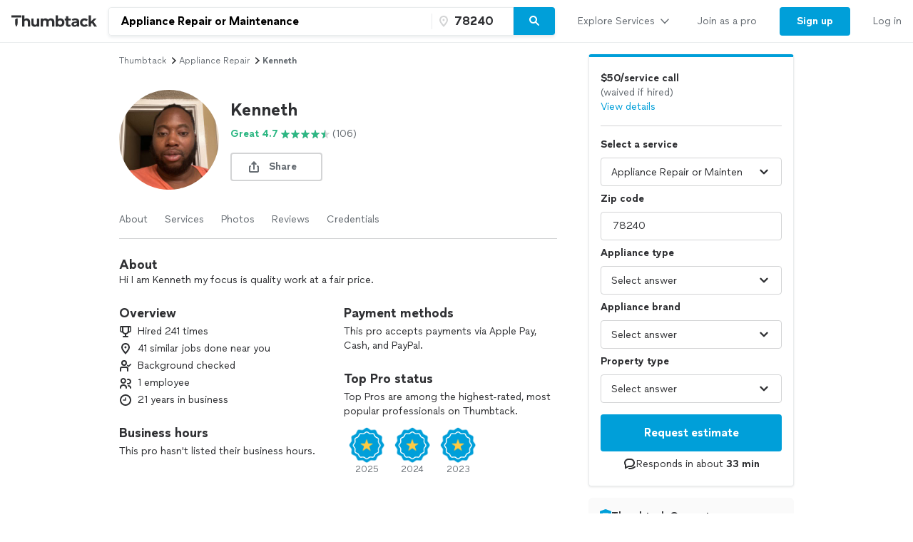

--- FILE ---
content_type: application/javascript
request_url: https://optimizely.thumbtack.com/edge-client/v1/20611073899/21098500546
body_size: 26441
content:

(function() {
  !function(){"use strict";function e(){return window&&window.performance&&window.performance.mark&&window.performance.measure&&window.performance.getEntriesByName}function t(...e){return window.performance.getEntriesByName(...e)}function n(...e){return window.performance.mark(...e)}function i(...e){return window.performance.measure(...e)}function r(){return window.performance.now()}var o={t:e,i:t,o:n,u:i,l:r};let s={};function a(e){return s[e]}function c(e,t){Object.assign(s,{[e]:t})}function u(){s={}}var d={get:a,set:c,reset:u};const l=(e,t)=>{for(var n in e)e.hasOwnProperty(n)&&t(e[n],n)},h=e=>"function"==typeof e,f=e=>!!e&&"object"==typeof e,_=e=>"string"==typeof e,p=e=>void 0===e,g=e=>Array.isArray(e);let w=0;const m=()=>w++;function v(e){let t=document.createElement("a");return t.href=e,t}function b(e){return new Function("return "+e)()}var y={h:e=>{var t=document.createElement("script");t.type="text/javascript",t.src=e;var n=document.querySelector("head");n.insertBefore(t,n.firstChild)},_:e=>{var t=document.createElement("link");t.href=e,t.as="script",t.rel="preload";var n=document.querySelector("head");n.insertBefore(t,n.firstChild)},p:e=>Array.prototype.slice.call(e.querySelectorAll("*")),g:b,m:h,k:f,A:_,I:g,O:p,C:l,T:()=>{w=0},D:m};function E(){O("debug",[].slice.call(arguments))}function k(){O("info",[].slice.call(arguments))}function A(){O("warn",[].slice.call(arguments))}function I(){O("error",[].slice.call(arguments))}const O=(e,t)=>{var n,i=console;switch(e){case"debug":n=i.debug;break;case"warn":n=i.warn;break;case"error":n=i.error;break;default:n=i.log,e="info"}n.apply(console,T(t))};function C(){if(!o.t())return null;let e=d.get("timeOrigin");if(!y.O(e))return e;const t=o.i("edge-begin")[0],n=t?t.startTime:null;return d.set("timeOrigin",n),n}function T(e){const t=C();if(!t)return[`Optly-μ / ${e[0]}`].concat(e.slice(1));return[`${("     "+Math.round(o.l()-t)).slice(-6)}| Optly-μ / ${e[0]}`].concat(e.slice(1))}var D={S:E,P:I,j:k,R:A};function S(e){window.optimizely.push({type:"clientMetadata",clientName:"edge",clientVersion:"v1_46_0_v1_46_0",forceVariationIds:e.forceVariationIds})}const P=e=>{var t=window.optimizely.push.bind(window.optimizely);e.errorData&&t({type:"microsnippetError",engine:"microsnippet",errorData:e.errorData}),e.logLevel&&t({type:"log",level:e.logLevel}),e.visitorId&&t({type:"user",visitorId:e.visitorId,IP:e.visitorIp,location:e.location,queryParams:e.queryParams,url:e.targetPageURL}),e.priorRedirectCookie&&t({type:"priorRedirectString",value:e.priorRedirectCookie}),e.decisions&&e.decisions.forEach((e=>{t({type:"event",eventType:"decision",eventData:{layerId:e.layerId,isLayerConcluded:e.isLayerConcluded||!1,isLayerHoldback:e.isLayerHoldback||!1,experimentId:e.experimentId,variationId:e.variationId}})})),e.activeViews&&e.activeViews.forEach((e=>{t({type:"event",eventType:"pageview",eventData:{id:e.id,apiName:e.apiName}})})),e.viewStates&&0!==Object.keys(e.viewStates).length&&t({type:"initialViewStates",states:e.viewStates})};function j(e){window.optimizely.push({type:"event",eventType:"click",eventData:{id:e.id,apiName:e.apiName,eventFilter:{selector:e.selector}}})}var R={N:S,M:P};function N(e,{message:t,err:n=null,args:i=[]},r=!0){let o=t,s=[o].concat(i);if(n&&(s=s.concat(n)),D.P.apply(this,s),r&&!d.get("disableTracking")){const e={errorData:{code:o,metadata:{},msVersion:d.get("msVersion"),requestId:d.get("requestId"),projectId:d.get("projectId")}};n&&(e.errorData.metadata.err=n),i.length&&(e.errorData.args=i),R.M(e)}}var M={$:{L:1e3,U:10},F:{V:"after",W:"append",G:"before",q:"prepend"},B:{H:"afterbegin",J:"afterend",X:"beforebegin",K:"beforeend"},Y:"optly_change_",Z:{attributes:!0,childList:!0,subtree:!0,characterData:!0},ee:{te:"class",ne:"href",ie:"html",re:"src",oe:"style",se:"text",ae:"remove",ce:"hide"}};const x="Observe Selector",$=document;let L,U;const F=()=>{L={},U=new MutationObserver((function(){this.disconnect(),Object.keys(L).forEach(W),this.observe($,M.Z)}))},z=()=>{U.observe($,M.Z)},V=(e,t)=>{U||F();const n=m();return L[n]={selector:e,callback:t},setTimeout(W.bind(null,n),0),z(),()=>{delete L[n],0===Object.keys(L).length&&U.disconnect()}},W=e=>{let t;try{if(t=L[e],!t||!t.selector)return void delete L[e];let n=[];n=document.querySelectorAll(t.selector),Array.prototype.forEach.call(n,(n=>{n.optimizelyEdgeObserveSelectorIds&&n.optimizelyEdgeObserveSelectorIds[e]||(n.optimizelyEdgeObserveSelectorIds=n.optimizelyEdgeObserveSelectorIds||{},n.optimizelyEdgeObserveSelectorIds[e]=!0,t.callback(n))}))}catch(n){N(x,{err:n,message:"3.0: Error using selector:",args:[t.selector]}),delete L[e]}};var G={ue:()=>{U&&(L=null,U.disconnect(),U=null)},de:F,le:V};const q=20,B=e=>new Promise((function(t){V(e,t)}));const H={utils:{observeSelector:V,waitUntil:e=>new Promise((function(t){if(e())return void t();const n=setInterval((function(){e()&&(clearInterval(n),t())}),q)})),waitForElement:B},state:{getActiveExperiments:()=>{let e,t;return window.optimizely.get?(e=window.optimizely.get("state").getExperimentStates({isActive:!0}),e=Object.keys(e).filter((t=>!e[t].isInExperimentHoldback)).map((t=>e[t])),t=e=>({id:e.id,name:e.experimentName,variation:{id:e.variation.id,name:e.variation.name}})):(e=d.get("data").decisions.filter((e=>e.variationId)),t=e=>({id:e.experimentId,name:e.experimentName,variation:{id:e.variationId,name:e.variationName}})),e.reduce(((e,n)=>{const i=t(n);return e[i.id]=i,e}),{})},getActivePages:()=>{let e;return window.optimizely.get?(e=window.optimizely.get("state").getPageStates({isActive:!0}),e=Object.keys(e).map((t=>e[t]))):e=d.get("data").activeViews,e.reduce(((e,t)=>(e[t.id]={id:t.id,apiName:t.apiName},e)),{})},getRedirectInfo:()=>d.get("data").redirectInfo||null}};function J(e){if(e in H)return H[e]}function X(e){window.optimizely.push(e)}var K={he:()=>{window.optimizely&&(D.R("DEPRECATION: window.optimizely is defined, but it ought not be used on pages running Performance Edge. window.optimizelyEdge is the object hosting the Performance Edge API; any push API calls should be made to it instead."),d.set("unsafeTrackingGlobalPushUsed",!0)),window.optimizely instanceof Array||(window.optimizely=[]),window.optimizelyEdge instanceof Array&&(window.optimizely=window.optimizely.concat(window.optimizelyEdge)),window.optimizelyEdge={get:J,push:X,fe:!0}}};const Y="Widget Change Applier";function Z(e,t){this._e={},Object.assign(this._e,e),Object.assign(this._e,t)}Z.prototype.pe=function(){try{this._e.showFn({data:this._e})}catch(e){N(Y,{message:"1.4: Apply WidgetChange Error",err:e})}},Z.prototype.ge=function(){try{this._e.hideFn({data:this._e})}catch(e){N(Y,{message:"1.4: Undo WidgetChange Error",err:e},!1)}};const Q="Plugin Manager";var ee=new(function(){var e=null,t={};function n(){return e||(e=this),e}return n.prototype.registerWidget=function(e){t[e.widgetId]=e},n.prototype.getPluginInfo=function(e){return t[e]},n.prototype.getPlugins=function(){const e=[];for(var n in t)e.push(t[n]);return e},n.prototype.clearPlugins=function(){t={}},n.prototype.newWidgetChange=function(e){var t=null;if(e&&e.widget_id){const n=this.getPluginInfo(e.widget_id);n?t=new Z(e,n):N(Q,{message:`1.4: Requested widget is not in PluginManager: ${e.widget_id}`})}else N(Q,{message:`1.4: New Widget Change requested with no change.widget_id defined: ${e}`});return t},n}());const te="ProjectJS";var ne={pe:e=>{try{h(e)?e():N(te,{message:"2.0: ProjectJS is not a function"})}catch(t){N(te,{message:"2.1: Error executing ProjectJS:",err:t},!1)}}};function ie(){let e,t,n=new Promise((function(n,i){e=n,t=i}));return n.resolve=function(){return e.apply(null,Array.from(arguments)),n},n.reject=function(){return t.apply(null,Array.from(arguments)),n},n}const re="optimizelyChangeData";function oe(e,t){return e[re]&&e[re][t]?e[re][t]:null}function se(e,t){e[re]&&delete e[re][t]}function ae(e,t,n){if("object"!=typeof n)throw new Error("setData expects an object");e[re]||(e[re]={}),e[re][t]=n}var ce={we:oe,me:se,ve:ae};function ue(){return window.location.hostname}function de(e,t){return window.setTimeout((function(){try{e()}catch(t){D.R("Deferred function threw error:",t)}}),t)}var le={be:ue,ye:de};function he(e){this.Ee=e,this.ke=0,this.Ae={},this.Ie=!1}he.prototype.Oe=function(){this.Ie||(this.Ie=!0,this.Ce(),le.ye((()=>{this.Ie=!1}),0))},he.prototype.Ce=function(){this.ke+=1;const e=this.Ae[String(this.ke)];e&&e.forEach((e=>{e()})),le.ye((()=>{this.Te()}),this.Ee)},he.prototype.Te=function(){this.ke-=1,this.ke<0&&(D.R("Decremented down to negative count: ",this.ke),this.ke=0)},he.prototype.De=function(e,t){this.Ae[e]||(this.Ae[e]=[]),this.Ae[e].push(t)};const fe="Append Change Applier";function _e(e){this._e=e,this.Se=new he(M.$.L),this.Se.De(M.$.U,(()=>{D.R(`${fe} / Change has overheated and will no longer apply or reapply`,this),this.Pe()}))}function pe(e){const t=document.createElement("div");return t.innerHTML=e,t.childNodes.length}function ge(e,t,n){let i=e;const r=[];for(let o=0;o<t;o++)n?(r.push(i.nextSibling),i=i.nextSibling):(r.push(i.previousSibling),i=i.previousSibling);return r}function we(e){let t=e.parentNode;for(;t.nodeType!==Node.ELEMENT_NODE;)t=t.parentNode;return t}function me(e,t,n){const i=ce.we(n,e)||[];Array.prototype.forEach.call(i,(e=>{e.parentNode.removeChild(e)})),n.removeAttribute(t),ce.me(n,e),y.p(n).forEach((e=>{e.removeAttribute(t)}))}_e.prototype.pe=function(){return this.je=ie(),this.Re=y.D(),this.Ne=G.le(this._e.selector,this.Me.bind(this,this._e,this.Re)),this.je},_e.prototype.Me=function(e,t,n){const i=M.Y+t;n.hasAttribute(i)||(this.Se.Oe(),this.xe(e,t,n,i)),this.je.resolve()},_e.prototype.xe=function(e,t,n,i){let r;switch(e.operator){case M.F.V:r=M.B.J;break;case M.F.W:r=M.B.K;break;case M.F.G:r=M.B.X;break;case M.F.q:r=M.B.H;break;default:r=M.B.K}n.insertAdjacentHTML(r,e.value);const o=pe(e.value)-1;let s,a;r===M.B.K?(s=n.lastChild,a=ge(s,o,!1)):r===M.B.H?(s=n.firstChild,a=ge(s,o,!0)):r===M.B.X?(s=n.previousSibling,a=ge(s,o,!1)):r===M.B.J&&(s=n.nextSibling,a=ge(s,o,!0)),a.unshift(s),Array.prototype.forEach.call(a,(e=>{const n=e.nodeType===Node.ELEMENT_NODE?e:we(e);n.setAttribute(i,"");const r=ce.we(n,t)||[];r.push(e),ce.ve(n,t,r),y.p(n).forEach((e=>{e.setAttribute(i,"")}))}))},_e.prototype.Pe=function(){this.Ne&&this.Ne()},_e.prototype.ge=function(){const e=M.Y+this.Re,t=document.querySelectorAll("["+e+"]");Array.prototype.forEach.call(t,me.bind(null,this.Re,e))};const ve=(e,t)=>{if(0===Object.keys(t.css))return t.attributes.style;var n="",i=t.attributes&&t.attributes.style||"";return l(t.css,((e,t)=>{new RegExp(t+"\\s?:").test(i)||(n+=t+":"+e+";")})),p(t.attributes.style)?(e||"")+n:n+i};var be={$e:e=>new MutationObserver(e),Le:(e,t)=>{e.observe(t,M.Z)}};const ye="Attribute Change Applier";function Ee(e){this._e=e,this.Ue=[],this.Se=new he(M.$.L),this.Se.De(M.$.U,(()=>{D.R(`${ye} / Change has overheated and will no longer apply or reapply`,this),this.Pe()})),this.Fe=!1}function ke(e,t){const n=ce.we(t,e);n&&y.C(n,(function(e,n){switch(n){case M.ee.te:t.className=e;break;case M.ee.ne:t.href=e;break;case M.ee.ie:t.innerHTML=e;break;case M.ee.re:t.src=e;break;case M.ee.oe:t.style.cssText=e;break;case M.ee.se:t.textContent=e;break;default:throw new Error("Unrecognized attribute: "+n)}})),t.removeAttribute(M.Y+e),ce.me(t,e)}Ee.prototype.pe=function(){this.Re=y.D(),this.je=ie();const e=this.Me.bind(this,this._e,this.Re);this.Ne=G.le(this._e.selector,e);const t=document.querySelectorAll(this._e.selector);return t?Array.prototype.forEach.call(t,e):this.je.resolve(`${ye} / AttributeChange not being applied. Element does not exist in DOM`),this.je},Ee.prototype.Me=function(e,t,n){const i=M.Y+t;if(n.hasAttribute(i))return void this.je.resolve();this.Se.Oe();const r=this.xe.bind(this,n,e,t,i);if(r(),d.get("dynamicWebsiteSupport")){const e=()=>{le.ye((()=>{this.Fe||be.Le(t,n)}))},t=be.$e((()=>{this.Se.Oe(),t.disconnect(),r(),e()}));e(),this.Ue.push(t.disconnect.bind(t))}this.je.resolve()},Ee.prototype.xe=function(e,t,n,i){const r={};y.C(t.attributes,((t,n)=>{switch(n){case M.ee.te:y.O(e.className)||(r[M.ee.te]=e.className,e.className=t);break;case M.ee.ne:y.O(e.href)||(r[M.ee.ne]=e.href,e.href=t);break;case M.ee.ie:y.O(e.innerHTML)||(r[M.ee.ie]=e.innerHTML,e.innerHTML=t,y.p(e).forEach((e=>{e.setAttribute(i,"")})));break;case M.ee.re:y.O(e.src)||(r[M.ee.re]=e.src,e.src=t);break;case M.ee.oe:break;case M.ee.se:y.O(e.textContent)||(r[M.ee.se]=e.textContent,e.textContent=t);break;default:N(ye,{message:"1.1: Unrecognized attribute:",args:[n]})}}));const o=ve(e.style.cssText,t);y.A(o)&&(r[M.ee.oe]=e.style.cssText,e.style.cssText=o),e.setAttribute(i,""),ce.ve(e,n,r)},Ee.prototype.Pe=function(){this.Ne&&this.Ne(),this.Ue.forEach((e=>{try{e()}catch(t){}})),this.Fe=!0},Ee.prototype.ge=function(){const e=document.querySelectorAll("["+M.Y+this.Re+"]");Array.prototype.forEach.call(e,ke.bind(null,this.Re))};const Ae="Custom Code Change Applier";function Ie(e){this._e=e}function Oe(e){this._e=e}function Ce(e,t){const n=ce.we(t,e),i=n.element.parentNode.removeChild(n.element),r=n.undoElement,o=r.parentNode;let s;switch(n.undoType){case M.F.V:o.insertBefore(i,r.nextSibling);break;case M.F.q:s=r.firstChild,r.insertBefore(i,s)}t.removeAttribute(M.Y+e),ce.me(t,e)}function Te(e){if(!e)return null;const t=document.createElement("a");return t.href=e,t}Ie.prototype.pe=function(){try{this._e.value()}catch(e){N(Ae,{message:"1.2: Apply Custom JS Error",err:e},!1)}},Oe.prototype.pe=function(){this.Re=y.D(),Promise.all([new Promise((e=>{this.Ne=G.le(this._e.selector,e)})),new Promise((e=>{this.ze=G.le(this._e.insertSelector,e)}))]).then(this.Me.bind(this,this._e))},Oe.prototype.Me=function(e){const t=document.querySelectorAll(e.selector);Array.prototype.forEach.call(t,(t=>{const n={undoElement:t.previousSibling,undoType:M.F.V};t.parentNode.firstChild===t&&(n.undoElement=t.parentNode,n.undoType=M.F.q);const i=t.parentNode.removeChild(t),r=document.querySelector(e.insertSelector),o=r.parentNode;let s;switch(n.element=i,e.operator){case M.F.G:o.insertBefore(i,r);break;case M.F.V:o.insertBefore(i,r.nextSibling);break;case M.F.q:s=r.firstChild,r.insertBefore(i,s);break;case M.F.W:r.appendChild(i)}i.setAttribute(M.Y+this.Re,""),ce.ve(i,this.Re,n)}))},Oe.prototype.Pe=function(){this.Ne&&this.Ne(),this.ze&&this.ze()},Oe.prototype.ge=function(){const e=document.querySelectorAll("["+M.Y+this.Re+"]");Array.prototype.forEach.call(e,Ce.bind(null,this.Re))};const De="Redirect Change Applier";function Se(e){this._e=e}Se.prototype.pe=function(){const e=this._e;h(e.dest)&&(e.dest=e.dest()),_(e.dest)?(document.cookie=e.cookie.replace(/(^|&)t=(&|$)/,`$1t=${Date.now()}$2`).replace(/(^|&)r=(&|$)/,`$1r=${encodeURIComponent(document.referrer)}$2`),this.Ve(e,this.We(e))):N(De,{message:"1.3.1 Redirect destination function did not evaluate to a string",args:[String(e.dest)]})},Se.prototype.We=function(e){const t=Te(e.dest);if(e.preserveParameters){const e=this.Ge();e&&(t.search?t.search+="&"+e.substr(1):t.search=e)}return t.toString()},Se.prototype.Ve=function(e,t){(!e.hasOwnProperty("hidePage")||e.hidePage)&&this.qe(),this.Be(t)},Se.prototype.qe=function(){const e=document.createElement("style");e.setAttribute("type","text/css"),e.innerHTML="body{display:none;visibility:hidden;}",document.head.appendChild(e)},Se.prototype.Be=function(e){window.location.replace(e)},Se.prototype.Ge=function(){return window.location.search};const Pe="Change Applier";function je(e){const t=new Ne(e);return t.pe(),t}function Re(e){window.optimizely.push({type:"addListener",filter:{type:"lifecycle",name:"pageDeactivated"},handler:function(t){const n=t.data.page,i=e[n.id];i&&n.deactivationEnabled&&(i.forEach((e=>e.Pe())),n.undoOnDeactivation&&i.forEach((e=>e.ge()))),delete e[n.id]}})}function Ne(e){this.He=[],e.forEach((e=>{let t;switch(e.type){case"attribute":t=new Ee(e);break;case"append":t=new _e(e);break;case"custom_code":t=new Ie(e);break;case"rearrange":t=new Oe(e);break;case"redirect":t=new Se(e);break;case"widget":t=ee.newWidgetChange(e);break;default:N(Pe,{message:"1.0: Unknown change type:",args:[e.type]})}t&&this.He.push(t)}))}Ne.prototype.pe=function(){this.He.forEach((e=>e.pe()))},Ne.prototype.Pe=function(){this.He.forEach((e=>{e.Pe&&e.Pe()}))},Ne.prototype.ge=function(){this.He.forEach((e=>{e.ge&&e.ge()}))};var Me={Je:je,Xe:Ne,Ke:Re};let xe;const $e="Click Tracking";function Le(){xe||(xe=new Ve((function(e){j(e)})))}function Ue(e){xe||Le(),xe.Ye()||xe.Ze(),xe.Qe(e)}function Fe(e){xe.et(e),xe.Ye()||xe.tt()}function ze(e){window.optimizely.push({type:"addListener",filter:{type:"lifecycle",name:"pageDeactivated"},handler:function(t){const n=t.data.page.id;e[n]&&e[n].forEach(Fe)}})}class Ve{constructor(e){this.nt=e,this.it=[],this.rt=null,this.ot=function(e){this.it.forEach(function(t){try{var n=t.selector;We(e,n)&&this.nt(t)}catch(i){N($e,{message:"Click handler error:",err:i},!1)}}.bind(this))}.bind(this)}Ze(){this.rt=document.addEventListener("click",this.ot,!0)}tt(){this.rt&&(this.rt(),this.rt=null)}Ye(){return this.it.length>0}Qe(e){this.it.push(e)}et(e){this.it=this.it.filter((function(t){return t.apiName!==e.apiName}))}}function We(e,t){for(var n=e.target;n;){var i;try{i=n.matches(t)}catch(r){return!1}if(i)return!0;n=n.parentElement}return!1}var Ge={st:Ue,ct:Le,ut:ze};var qe={dt:function(e,t,n,i){var r={id:e,policy:"single_experiment",holdback:0,experiments:[{id:t||"",variations:[{id:n||"",actions:[]}]}],integrationStringVersion:1};return i&&Object.assign(r,{pageIds:[i]}),r},lt:function(e,t,n,i){return{campaignId:e,decision:{campaignId:e,experimentId:t,variationId:n,isCampaignHoldback:i||!1},decisionTicket:{audienceIds:[]}}}};const Be={LIFECYCLE:"lifecycle"},He={CAMPAIGN_DECIDED:"campaignDecided",INITIALIZED:"initialized"};var Je={ht:function(e){var t=qe.dt(e.layerId,e.experimentId,e.variationId,e.viewId),n=qe.lt(e.layerId,e.experimentId,e.variationId,e.isLayerHoldback);return{type:Be.LIFECYCLE,name:He.CAMPAIGN_DECIDED,data:{campaign:t,decisionTicket:n.decisionTicket,decision:n.decision}}},ft:()=>({type:Be.LIFECYCLE,name:He.INITIALIZED})};const Xe="Side Emitter";function Ke(e){return f(e)&&e.type&&"addListener"===e.type&&e.filter&&f(e.filter)&&h(e.handler)}function Ye(e){var t=[];return g(window.optimizely)&&window.optimizely.forEach((n=>{Ke(n)&&n.filter.type===e.type&&n.filter.name===e.name&&t.push(n.handler)})),t}function Ze(e){Ye(e).forEach((t=>{try{t.call(void 0,e)}catch(n){N(Xe,{message:"4.0: Error in listener handler for event:",err:n,args:[e]})}}))}var Qe={_t:e=>{let t=[Je.ft()];e.decisions&&(t=t.concat(e.decisions.map(Je.ht))),t.forEach(Ze)}};function et(){return document.currentScript}function tt(e){document.cookie=e}var nt={gt:et,wt:tt};function it(e){nt.wt(e)}function rt(e,t="/"){const n=le.be().split(".");for(;n.length>0;)this.vt(`${e}=;expires=${new Date(0)};path=${t};domain=.${n.join(".")}`),n.shift()}var ot={vt:it,bt:rt};const st="Main",at="optimizelyOptOut",ct=()=>window&&document&&window.MutationObserver,ut=()=>window&&window.optlyDesktop&&void 0!==window.optlyDesktop.p13nInner;var dt=(e,t=null)=>{if(K.he(),ut())return void D.j(`${st} /  Disabling because of desktop app.`);if(!y.k(e))return void N(st,{message:"0.1: Not a valid input"});const n=e.snippetURL;if(n){let t,i,r;const o=()=>y.h(n),s=e.experimental&&e.experimental.features.tracking_snippet_install;if(s){s.enabled&&(({install_mode:t,delay:i,preload:r}=s),t=t.toLowerCase());const e=i>=0?()=>setTimeout(o,i):o;"load"===t?window.onload=e:"domcontentloaded"===t?window.addEventListener("DOMContentLoaded",e):(t&&D.R(`Ignoring unknown install mode: ${t}`),e()),r&&y._(n)}else e.trackingSnippetOnload?window.onload=o:o()}if(ct()){if(e.optIn&&(D.j(`${st} / Processing opt in`),ot.bt(at)),e.visitorIdCookie&&ot.vt(e.visitorIdCookie),"projectJS"in e&&ne.pe(e.projectJS),e.pluginsPayload)try{y.g(e.pluginsPayload)(ee)}catch(i){N(st,{message:"0.4: Error Registering Plugins",err:i},!1)}if(e.disableTracking||(R.N(e),R.M(e)),e.disableTracking||Qe._t(e),"changeSets"in e){const t=e.changeSets.reduce(((e,t)=>{const{changes:n,viewId:i}=t;return e[i]||(e[i]=[]),e[i].push(Me.Je(n)),e}),{});Object.keys(t).length&&Me.Ke(t)}if("activeClickEvents"in e&&!e.disableTracking){const t=Object.keys(e.activeClickEvents);t.length&&(Ge.ct(),t.forEach((t=>e.activeClickEvents[t].forEach(Ge.st))),Ge.ut(e.activeClickEvents))}}else N(st,{message:"0.2: Not a supported environment"})};const lt="https://rum.optimizely.com/rum";function ht(e,t){const{accountId:n,activeExt:i,dynamicWebsiteSupport:r,experimental:o,groups:s,projectId:a,revision:c,rum:u,webManExt:d}=e,{id:l,inRumSample:h,sampleRate:f}=u;if(!h)return window.optimizely.push({type:"rum",eventData:{inRumSample:h}}),Promise.resolve();const _={sampleRate:f,extras:{edge:Object.assign(ft(),{activeExt:i||0,groups:s||0,microsnippetTimestamp:t,spa:r||!1,webManExt:d||0}),experimental:o}};window.optimizely.push({type:"rum",eventData:{id:l,inRumSample:h,data:_}});const p=Object.assign({id:l,v:"1.0",account:n,project:a,revision:c,clientVersion:"v1_46_0_v1_46_0"},_),g=(e,t)=>Object.assign({},e,{extras:Object.assign({},e.extras,{[t]:!0,beacon:{microsnippet:!0}})});return"function"==typeof navigator.sendBeacon&&navigator.sendBeacon(lt,JSON.stringify(g(p,"sendBeacon"))),fetch(lt,{method:"POST",credentials:"include",body:JSON.stringify(g(p,"fetch")),headers:{"Content-Type":"text/plain;charset=UTF-8"}})}function ft(){const{async:e}=nt.gt(),{defer:t,src:n}=nt.gt();return{async:e,defer:t,performanceMeasures:pt(),subresource:_t(n),unsafeTrackingGlobalPushUsed:d.get("unsafeTrackingGlobalPushUsed")||!1}}function _t(e){if(!e)return;const t=v(e),n=o.t()?o.i(e)[0].toJSON():null;return{scheme:t.protocol.slice(0,-1),host:t.host,path:t.pathname,resourceTiming:n}}function pt(){if(!o.t())return;const e={"time-to-edge-complete":[void 0,"edge-end"],"edge-execution":["edge-begin","edge-end"]};return Object.keys(e).reduce(((t,n)=>{o.u(n,e[n][0],e[n][1]);const{startTime:i,duration:r}=o.i(n)[0];return t[n]={startTime:i,duration:r},t}),{})}var gt="Index";try{wt()}catch(mt){try{N(gt,{message:"0.0: Main: Unhandled error",err:mt})}catch(vt){console.warn(mt)}}function wt(){if(window.optimizelyEdge&&window.optimizelyEdge.fe||window.optimizely&&window.optimizely.initialized)console.warn("Disabling this snippet because Optimizely has already initialized on this page load. Are there multiple snippets on the page?");else{o.t()&&o.o("edge-begin");var e={"accountId":"20611073899","activeClickEvents":{"22512861150":[{"apiName":"21098500546_tt31_search_cta_clicks_","id":"22571990293","selector":".bg-white .mt3  [data-test=\"hero-filters-cta\"]:last-child"},{"apiName":"21098500546_tt31_zip_code_cta_clicks_","id":"22595220208","selector":".bg-white form [placeholder=\"Zip code\"]"}],"22745391141":[{"apiName":"21098500546_tt049_zip_code_fields_clicks_","id":"22720501789","selector":".bg-white #uniqueId2 input "},{"apiName":"21098500546_tt049__view_profile_cta_clicks_","id":"22723041265","selector":"html body .m_flex.flex-1 .m_flex-column .dn.m_db:last-child"},{"apiName":"21098500546_tt049_join_as_a_pro_cta_clicks_","id":"22726810204","selector":"[data-testid=\"global-header__link-bar\"]  [href=\"/pro\"]"},{"apiName":"21098500546_tt049__search_cta_clicks_","id":"22757110474","selector":".bg-white .mt3 [data-test=\"hero-filters-cta\"]"}],"22903560009":[{"apiName":"21098500546_tt065_zip_code_fields_clicks_","id":"22892060168","selector":"form [id=\"zip-code\"]"},{"apiName":"21098500546_tt065_join_as_a_pro_cta_clicks_","id":"22903350109","selector":"[data-testid=\"global-header__link-bar\"] a[href=\"/pro\"]"},{"apiName":"21098500546_tt065_search_cta_clicks_","id":"22905960129","selector":".mt3 [data-test=\"hero-filters-cta\"]"}],"22911291143":[{"apiName":"21098500546_tt__052_zip_code_fields_clicks_","id":"22901842037","selector":"form input#zip-code"},{"apiName":"21098500546_tt__052_search_cta_clicks_","id":"22909451492","selector":"div[class*=\"mt\"] [data-test=\"hero-filters-cta\"]"},{"apiName":"21098500546_tt052_view_profile_cta_clicks_","id":"22915121517","selector":"a[data-test=\"pro-list-result\"] button"}],"23656400178":[{"apiName":"21098500546_tt081_zip_code_field","id":"23663470371","selector":".bg-white form [placeholder=\"Zip code\"]"},{"apiName":"21098500546_tt081_search_button_cta_clicks","id":"23664200338","selector":".bg-white .mt3>[type=\"button\"]"}],"24011440618":[{"apiName":"21098500546_tt094_search_button_cta_clicks","id":"23982750696","selector":".bg-white .mt3  [data-test=\"hero-filters-cta\"]:last-child"},{"apiName":"21098500546_tt094_view_profile_cta_clicks","id":"23985570526","selector":"[id*=\"/frontDoorPage\"] button"},{"apiName":"21098500546_tt094_zip_code_fields","id":"23988410887","selector":".bg-white form [placeholder=\"Zip code\"]"}]},"activeExt":0,"activeViews":[{"id":"22270371455","apiName":"21098500546_tt_029_lessons__artist_pages__nearme__pages_"},{"id":"22512861150","apiName":"21098500546_tt031__near_me_pages__lps__nps_"},{"id":"22745391141","apiName":"21098500546_tt049_near_me_pages__nps__lps_"},{"id":"22903560009","apiName":"21098500546_tt065_near_me_pages__nps__lps_"},{"id":"22911291143","apiName":"21098500546_tt052_near_me_pages__nps__lps_"},{"id":"23656400178","apiName":"21098500546_tt081_near_me_pages__nps__lps__"},{"id":"24011440618","apiName":"21098500546_tt094_nps__lps"},{"id":"27967340620","apiName":"21098500546_tt136__hero_background_image"},{"id":"28164840375","apiName":"21098500546_tt139_near_me_pages__nps__lps__"},{"id":"28205060031","apiName":"21098500546_tt137__tt_guarantee"},{"id":"5208220340322304","apiName":"21098500546_url_targeting_for_hold_tt179__sp_pro_tags"},{"id":"5235014539935744","apiName":"21098500546_tt__150_all_pages"},{"id":"5648512562495488","apiName":"21098500546_tt181__search_cta_lps"}],"changeSets":[{"changes":[],"viewId":"5648512562495488"}],"decisions":[{"layerId":"5954036914978816","experimentId":"5503698319704064","experimentName":"[29/01/26] TT-181 | Search CTA LPs","variationId":"4563739224047616","variationName":"Original","isLayerConcluded":false,"viewId":"5648512562495488"}],"dynamicWebsiteSupport":true,"groups":0,"pluginsPayload":"","projectId":"21098500546","projectJS":function(){(function () {
  var currentPageLoc = window.location.href;
  /**
  * =================================================================
  * Library Functions
  * =================================================================
  */
  /**
  * Waits for the specified element to be present in the DOM and then triggers the specified function.
  * @param {string} selector - The CSS selector of the element to wait for.
  * @param {function} trigger - The function to trigger once the element is found.
  */
  function waitForElement(selector, trigger) {
    var interval = setInterval(function () {
      if (document.querySelector(selector)) {
        clearInterval(interval);
        trigger();
      }
    }, 50);
    setTimeout(function () {
      clearInterval(interval);
    }, 15000);
  }
  /**
  * Attaches an event listener to elements that match the given selector, even for dynamically added elements.
  * @param {string} selector - The CSS selector to match elements.
  * @param {string} event - The event type (e.g., 'click').
  * @param {function} callback - The function to call when the event is triggered.
  * @param {Element} [context] - The context within which to search for matching elements. Defaults to the entire document.
  */
  function live(selector, event, callback, context) {
    // helper for enabling IE 8 event bindings
    function addEvent(el, type, handler) {
      if (el.attachEvent) el.attachEvent("on" + type, handler);
      else el.addEventListener(type, handler);
    }
    // matches polyfill
    this &&
      this.Element &&
      (function (ElementPrototype) {
        ElementPrototype.matches =
          ElementPrototype.matches ||
          ElementPrototype.matchesSelector ||
          ElementPrototype.webkitMatchesSelector ||
          ElementPrototype.msMatchesSelector ||
          function (selector) {
            var node = this,
              nodes = (node.parentNode || node.document).querySelectorAll(selector),
              i = -1;
            while (nodes[++i] && nodes[i] != node);
            return !!nodes[i];
          };
      })(Element.prototype);
    // live binding helper using matchesSelector
    function live(selector, event, callback, context) {
      addEvent(context || document, event, function (e) {
        var found,
          el = e.target || e.srcElement;
        while (el && el.matches && el !== context && !(found = el.matches(selector)))
          el = el.parentElement;
        if (found) callback.call(el, e);
      });
    }
    live(selector, event, callback, context);
  }
  /**
  * Sends a Google Analytics event.
  * @param {string} eventCategory - The category of the event.
  * @param {string} eventAction - The action associated with the event.
  * @param {string} eventLabel - The label associated with the event.
  */
  function trackGAEvent(eventCategory, eventAction, eventLabel) {
    if ("ga" in window && "getAll" in window.ga) {
      ga.getAll()[0].send("event", {
        eventCategory: eventCategory,
        eventAction: eventAction,
        eventLabel: eventLabel,
      });
    }
  }
  /**
  * Executes a callback once the dataLayer is loaded.
  * @param {function} callback - The function to execute when the dataLayer is loaded.
  */
  function onDataHelperLoad(callback) {
    var waitForDatalayer = setInterval(function () {
      if (window && window.dataLayer) {
        clearInterval(waitForDatalayer);
        callback();
      }
    }, 50);
    setTimeout(function () {
      clearInterval(waitForDatalayer);
    }, 15000);
  }
  /**datalayer helper */
  var g = /\[object (Boolean|Number|String|Function|Array|Date|RegExp)\]/;
  function h(a) {
    return null == a ?
      String(a) :
      (a = g.exec(Object.prototype.toString.call(Object(a)))) ?
        a[1].toLowerCase() :
        "object";
  }
  function k(a, b) {
    return Object.prototype.hasOwnProperty.call(Object(a), b);
  }
  function m(a) {
    if (!a || "object" != h(a) || a.nodeType || a == a.window) return !1;
    try {
      if (a.constructor && !k(a, "constructor") && !k(a.constructor.prototype, "isPrototypeOf"))
        return !1;
    } catch (b) {
      return !1;
    }
    for (var c in a);
    return void 0 === c || k(a, c);
  }
  /* Copyright 2012 Google Inc. All rights reserved. */
  function n(a, b, c) {
    this.b = a;
    this.f = b || function () { };
    this.d = !1;
    this.a = {};
    this.c = [];
    this.e = p(this);
    r(this, a, !c);
    var d = a.push,
      e = this;
    a.push = function () {
      var b = [].slice.call(arguments, 0),
        c = d.apply(a, b);
      r(e, b);
      return c;
    };
  }
  window.DataLayerHelper = n;
  n.prototype.get = function (a) {
    var b = this.a;
    a = a.split(".");
    for (var c = 0; c < a.length; c++) {
      if (void 0 === b[a[c]]) return;
      b = b[a[c]];
    }
    return b;
  };
  n.prototype.flatten = function () {
    this.b.splice(0, this.b.length);
    this.b[0] = {};
    s(this.a, this.b[0]);
  };
  function r(a, b, c) {
    for (a.c.push.apply(a.c, b); !1 === a.d && 0 < a.c.length;) {
      b = a.c.shift();
      if ("array" == h(b))
        a: {
          var d = b,
            e = a.a;
          if ("string" == h(d[0])) {
            for (var f = d[0].split("."), u = f.pop(), d = d.slice(1), l = 0; l < f.length; l++) {
              if (void 0 === e[f[l]]) break a;
              e = e[f[l]];
            }
            try {
              e[u].apply(e, d);
            } catch (v) { }
          }
        }
      else if ("function" == typeof b)
        try {
          b.call(a.e);
        } catch (w) { }
      else if (m(b))
        for (var q in b) s(t(q, b[q]), a.a);
      else continue;
      c || ((a.d = !0), a.f(a.a, b), (a.d = !1));
    }
  }
  function p(a) {
    return {
      set: function (b, c) {
        s(t(b, c), a.a);
      },
      get: function (b) {
        return a.get(b);
      },
    };
  }
  function t(a, b) {
    for (var c = {}, d = c, e = a.split("."), f = 0; f < e.length - 1; f++) d = d[e[f]] = {};
    d[e[e.length - 1]] = b;
    return c;
  }
  function s(a, b) {
    for (var c in a)
      if (k(a, c)) {
        var d = a[c];
        "array" == h(d) ?
          ("array" == h(b[c]) || (b[c] = []), s(d, b[c])) :
          m(d) ?
            (m(b[c]) || (b[c] = {}), s(d, b[c])) :
            (b[c] = d);
      }
  }
  /**
  * =================================================================
  * GA Events
  * =================================================================
  */
  // Pro Page
  if (currentPageLoc.indexOf("https://www.thumbtack.com/pro") != -1) {
    // Get Leads Hero CTA -> .relative.bg-white .mv2 [data-test="get-started-button"]
    // Location Field - Hero Form -> .relative.mv2+div+.relative.mv2 input
    live(
      '.relative.bg-white .mv2 [data-test="get-started-button"], .relative.mv2+div+.relative.mv2 input',
      "click",
      function (e) {
        trackGAEvent("Competitive Advantage V2", "click", "Get Leads Hero CTA");
      }
    );
    // Service Field - Hero Form
    live(" #new-pro-lp-cs", "click", function (e) {
      trackGAEvent("Competitive Advantage V2", "click", "Service Field - Hero Form");
    });
    // Get Leads - Sticky CTA
    live('.fixed [data-test="get-started-button"]', "click", function (e) {
      trackGAEvent("Competitive Advantage V2", "click", "Get Leads - Sticky CTA");
    });
    // Get Leads - Bottom Image CTA
    live("h2+button .Fu-ioshlo_Bv6bF9AaQbF", "click", function (e) {
      trackGAEvent("Competitive Advantage V2", "click", "Get Leads - Bottom Image CTA");
    });
  }
  /**
  * =================================================================
  * Custom Trigger
  * =================================================================
  */
  var regex = "https://www.thumbtack.com/.*/.*/.*|/service/",
    pageUrl = currentPageLoc,
    alreadyFire = false,
    alreadyFireSP = false,
    alreadyFireNP = false;
  // Inactive state more then 2sec
  /****** LP Page ******/
  var userInactive;
  function userInactiveTime() {
    // If modalInactivityTimer option set
    class InactivityCountdown {
      constructor(callback = () => { }, duration = 10) {
        this.timer; // to hold setTimeout ID
        this.active = false; // remember timer state
        this.callback = callback; // function to run when countdown completes
        this.duration = duration; // time in seconds to wait
        this.sprung = false;
      }
      start() {
        // If timer is not active, start it
        if (this.active === false) {
          this.active = true;
          this.timer = setTimeout(() => {
            this.callback();
            this.sprung = true;
          }, this.duration * 1000);
          // If timer is already active, reset it
        } else {
          this.reset();
        }
      }
      stop() {
        // If timer is active, stop it
        if (this.active === true) {
          this.active = false;
          clearTimeout(this.timer);
        }
      }
      // Reset timer by stopping and restarting it
      reset() {
        this.stop();
        this.start();
      }
    }
    const modalTrigger = new InactivityCountdown(() => {
      if (userInactive == true) return;
      userInactive = true;
    }, 10);
    modalTrigger.start();
    ["click", "keydown", "touchstart"].forEach(function (eventType) {
      window.addEventListener(eventType, function (event) {
        if (
          event.target.closest("a") ||
          event.target.closest("button") ||
          event.target.closest("input")
        ) {
          modalTrigger.reset();
        }
      });
    });
  }
  function checkLpPage() {
    if (pageUrl.match(regex)) {
      /**
      * page scroll > 50% and the scrollup
      */
      document.addEventListener("mouseout", function (e) {
        if (!e.toElement && !e.relatedTarget && !alreadyFire && userInactive == true) {
          alreadyFire = true;
          console.log("test exit intent new");
          window["optimizelyEdge"] = window["optimizelyEdge"] || [];
          window["optimizelyEdge"].push({
            type: "page",
            pageName: "state_pages_with_manual",
          });
        }
      });
      //trigger user inactive state
      userInactiveTime();
    }
  }
  /****** SP Page ******/
  var userInactiveOnSP;
  function userInactiveTimeOnServicePage() {
    // If modalInactivityTimer option set
    class InactivityCountdown {
      constructor(callback = () => { }, duration = 45) {
        this.timer; // to hold setTimeout ID
        this.active = false; // remember timer state
        this.callback = callback; // function to run when countdown completes
        this.duration = duration; // time in seconds to wait
        this.sprung = false;
        this.isOtherModalFired = false;
      }
      //check other modal opened
      isAlreadyOtherModalOpend() {
        var modalOpened = false;
        var modals = document.querySelectorAll('[aria-label="Modal"] > div');
        if (modals.length > 0) {
          modals.forEach(function (modal) {
            var modalOpacity = window.getComputedStyle(modal).opacity;
            if (modalOpacity == 1) {
              modalOpened = true;
            }
          });
        }
        return modalOpened;
      }
      start() {
        if (this.isOtherModalFired) {
          this.duration = 1;
        }
        // If timer is not active, start it
        if (this.active === false) {
          this.active = true;
          this.timer = setTimeout(() => {
            if (!this.isAlreadyOtherModalOpend()) {
              this.callback();
              this.sprung = true;
            } else {
              this.isOtherModalFired = true;
              this.reset();
            }
          }, this.duration * 1000);
          // If timer is already active, reset it
        } else {
          this.reset();
        }
      }
      stop() {
        // If timer is active, stop it
        if (this.active === true) {
          this.active = false;
          clearTimeout(this.timer);
        }
      }
      // Reset timer by stopping and restarting it
      reset() {
        this.stop();
        this.start();
      }
    }
    const modalTrigger = new InactivityCountdown(() => {
      if (userInactiveOnSP == true) return;
      userInactiveOnSP = true;
    }, 30);
    modalTrigger.start();
  }
  function checkServicePage() {
    if (pageUrl.match(regex)) {
      /**
      * page scroll > 50% and the scrollup
      */
      document.querySelector("body").addEventListener("mousemove", function (e) {
        if (!alreadyFireSP && userInactiveOnSP == true) {
          alreadyFireSP = true;
          console.log("servicePage exit intent");
          window["optimizelyEdge"] = window["optimizelyEdge"] || [];
          window["optimizelyEdge"].push({
            type: "page",
            pageName: "21098500546_tt_service_pages_",
          });
        }
      });
      //trigger user inactive state
      userInactiveTimeOnServicePage();
    }
  }
  /****** NP Page ******/
  var userInactiveOnNP;
  function userInactiveTimeOnNP() {
    // If modalInactivityTimer option set
    class InactivityCountdown {
      constructor(callback = () => { }, duration = 45) {
        this.timer; // to hold setTimeout ID
        this.active = false; // remember timer state
        this.callback = callback; // function to run when countdown completes
        this.duration = duration; // time in seconds to wait
        this.sprung = false;
        this.isOtherModalFired = false;
      }
      //check other modal opened
      isAlreadyOtherModalOpend() {
        var modalOpened = false;
        var modals = document.querySelectorAll('[aria-label="Modal"] > div');
        if (modals.length > 0) {
          modals.forEach(function (modal) {
            var modalOpacity = window.getComputedStyle(modal).opacity;
            if (modalOpacity == 1) {
              modalOpened = true;
            }
          });
        }
        return modalOpened;
      }
      start() {
        if (this.isOtherModalFired) {
          this.duration = 1;
        }
        // If timer is not active, start it
        if (this.active === false) {
          this.active = true;
          this.timer = setTimeout(() => {
            if (!this.isAlreadyOtherModalOpend()) {
              this.callback();
              this.sprung = true;
            } else {
              this.isOtherModalFired = true;
              this.reset();
            }
          }, this.duration * 1000);
          // If timer is already active, reset it
        } else {
          this.reset();
        }
      }
      stop() {
        // If timer is active, stop it
        if (this.active === true) {
          this.active = false;
          clearTimeout(this.timer);
        }
      }
      // Reset timer by stopping and restarting it
      reset() {
        this.stop();
        this.start();
      }
    }
    const modalTrigger = new InactivityCountdown(() => {
      if (userInactiveOnNP == true) return;
      //console.log("inactive state 5 second");
      window["optimizelyEdge"] = window["optimizelyEdge"] || [];
      window["optimizelyEdge"].push({
        type: "page",
        pageName: "21098500546_exit_intent_excluding_",
      });
      userInactiveOnNP = true;
    }, 5);
    modalTrigger.start();
    ["click", "keydown", "touchstart"].forEach(function (eventType) {
      window.addEventListener(eventType, function (event) {
        if (
          event.target.closest("a") ||
          event.target.closest("button") ||
          event.target.closest("input")
        ) {
          modalTrigger.reset();
        }
      });
    });
  }
  function checkNpPage() {
    if (pageUrl.match(regex)) {
      document.addEventListener("mouseout", function (e) {
        if (!e.toElement && !e.relatedTarget && !alreadyFireNP && userInactiveOnNP == true) {
          alreadyFireNP = true;
          console.log("Np exit intent");
          window["optimizelyEdge"] = window["optimizelyEdge"] || [];
          window["optimizelyEdge"].push({
            type: "page",
            pageName: "21098500546_exit_intent_excluding_",
          });
        }
      });
      //trigger user inactive state
      userInactiveTimeOnNP();
    }
  }
  /**
  * Checks if the current page is a landing page (LP page) based on the presence of the 'LpPageView' event in the dataLayer.
  * If the event exists, it triggers the 'checkLpPage' function.
  * Additionally, it triggers Optimizely Edge events based on specific LP page URLs and event types.
  * Also, triggers Optimizely Edge events for all LP and non-LP pages, including specific NP page URLs.
  * Finally, triggers Optimizely Edge event for Service Page (SP PageView).
  */
  onDataHelperLoad(function () {
    var bmListener = function (model, message) {
      var currentUrl = window.location.href;
      // LP Page
      if (message && message.event == "LpPageView") {
        // console.log("lp page match");
        checkLpPage();
        // LP page view (TT-098 | Book A Service FD Module)
        if (
          currentUrl.match(
            "https://www.thumbtack.com/.*/.*/(appliance-repair|plumbing|drain-cleaning-plumbers)"
          )
        ) {
          // console.log("TT: 98 lp page match");
          window["optimizelyEdge"] = window["optimizelyEdge"] || [];
          window["optimizelyEdge"].push({
            type: "page",
            pageName: "21098500546_tt098_landing_pages_",
          });
        }
      }
      // LP Page or Np page
      if (
        (message && message.event == "LpPageView") ||
        (message && message.event == "NpPageView")
      ) {
        // console.log("lp page match || np page match");
        window["optimizelyEdge"] = window["optimizelyEdge"] || [];
        window["optimizelyEdge"].push({
          type: "page",
          pageName: "21098500546_tt__all_pages_nps__lps_",
        });
        // Np page
        if (message && message.event == "NpPageView") {
          checkNpPage();
          // NP page with (TT-098 | Book A Service FD Module)
          if (
            currentUrl.includes("www.thumbtack.com/k/appliance-repair/near-me") ||
            currentUrl.includes("www.thumbtack.com/k/plumbers/near-me") ||
            currentUrl.includes("www.thumbtack.com/k/drain-cleaning-plumbers/near-me") ||
            currentUrl.includes("www.thumbtack.com/k/licensed-plumbers/near-me/") ||
            currentUrl.includes("www.thumbtack.com/k/master-plumbers/near-me") ||
            currentUrl.includes("www.thumbtack.com/k/bathroom-plumbers/near-me")
          ) {
            console.log("Console message: URL matched:", currentUrl);
            console.log("TT: 98 NP page match");
            window["optimizelyEdge"] = window["optimizelyEdge"] || [];
            window["optimizelyEdge"].push({
              type: "page",
              pageName: "21098500546_tt098__near_me_pages_",
            });
          }
        }
      }
      // SP page view
      if (message && message.event == "SpPageView") {
        console.log("SpPageView page match");
        window["optimizelyEdge"] = window["optimizelyEdge"] || [];
        window["optimizelyEdge"].push({
          type: "page",
          pageName: "Service_page_12",
        });
        checkServicePage();
      }
    };
    new DataLayerHelper(dataLayer, bmListener, true);
  });
  // Click on Popup Modal Close Button
  function clickOnModal() {
    window["optimizelyEdge"] = window["optimizelyEdge"] || [];
    window["optimizelyEdge"].push({
      type: "page",
      pageName: "223322",
    });
    window["optimizelyEdge"].push({
      type: "page",
      pageName: "21098500546_tt__rf_tca_exit_intent_callback_form_mweb",
    });
  }
  // Service page goal
  waitForElement("body", function () {
    if (document.body && !document.body.classList.contains("tt_global")) {
      document.body.classList.add("tt_global");
      // Click on popup modal close button
      live(
        '[data-testid="request-flow-modal--open"] button[aria-label="Close"]',
        "click",
        clickOnModal
      );
    }
  });
})();
// The following code is used for manual activation of test 158.
try {
  var urlobject = {
    "/k/handyman/near-me": [
      328405356611,
      7183074494,
      932960133,
      1443963532,
      356457776089,
      1157756512,
      218909059684,
      359310821,
      7801925573,
      289878774,
      1711768210,
      286606524,
      770406202,
      857958513,
      289852764,
      3067547062,
      1711773790,
      89093037,
      653966100237,
      95270741120,
      246689671,
      44150212,
      154548391,
      7801924313,
      298124304862,
      324409992162,
      68603172187,
      13500042,
      289873644,
      430015493909,
      5507948586,
      11867757593,
      289873974,
      102073904,
      797985059940,
      353762584253,
      295100473133,
      102073984,
      4181881892,
      334097592896,
      473122237653,
      11438131535,
      11867702873,
      89094657,
      3629287883,
      346090655506,
      1444001632,
      1444019272,
      2944454009,
      5225004628,
      11438255825,
      3629282483,
      1987701207,
      297580637455,
      4376055002,
      353795694215,
      541859215619,
      1045714630,
      770410492,
      323176680170,
      377222323156,
      375471298279,
      335491628293,
      289852464,
      178195763,
      289856844,
      914382893035,
      375471302359,
      257948570521,
      7172035935,
      346070225676,
      11866301843,
      411125793007
    ],
    "/k/commercial-cleaning/near-me": [
      2225190958683,
      315474535667,
      1438063534,
      602605922,
      298574927001,
      882313130,
      602600312,
      2233444683052,
      369478754132,
      297627036861
    ],
    "/k/home-painters/near-me": [
      296552074969,
      2798796068,
      167240916292,
      796718527140,
      371850084153,
      2803238468,
      2798793428,
      338905956439,
      360753044568,
      1559966798,
      370512238523,
      1494251064840,
      410537911612,
      478249209767,
      303363206578,
      371750966591,
      397168613181,
      2798763848,
      376440929213,
      680789224762,
      379106871275,
      338905955439,
      1559989778,
      610429669351,
      1559990708,
      2803219028,
      2798772908,
      357260217834,
      374893077742,
      5009609284,
      326841622494,
      474731182224,
      12970000445,
      385355900783,
      317163901909,
      5944908165,
      1174960940,
      412369838149,
      570723941962,
      334970917400,
      300658770436,
      352795599772,
      311050772146,
      863613136553,
      918885645809,
      13105718747,
      2431877447,
      2431114187,
      333821419133,
      2151346414,
      19438235323,
      311230308870,
      333250866440,
      300250003913,
      929512014854,
      2151349174,
      2431113587,
      294737438336,
      333361294554,
      352556392204,
      5508034326,
      2126324205,
      869597772159,
      296940870142,
      309581873510,
      891449449116,
      307025870391,
      1546266939,
      300659402556,
      2431116347,
      299099981949,
      2596842448,
      12202054609,
      299255016858,
      311230306710,
      300349984448,
      1921702261,
      515476327672,
      893744884554,
      4401018587,
      832435516023,
      298707088750,
      2431115927,
      342072895894,
      12297637670,
      341930413859,
      1117994448,
      434622647676,
      903279091817,
      344381794977,
      10802053415,
      314686468319,
      393659556395,
      405909816890,
      306151322155,
      460400692548,
      358443955581,
      2238998153241,
      12202055419,
      321628724302,
      302629082561,
      304147968894,
      324132000841,
      491510304215,
      310461640495,
      310255787663,
      364555569047,
      1704983968,
      301149150716,
      323200801175,
      12297493310,
      2803306688,
      358443960381,
      357358260904,
      342072895414,
      443761769,
      301154753948,
      406282780997,
      412637564808,
      5981282532,
      351956895727,
      294737441216,
      341434174974,
      2809539953,
      680186998062,
      307466221098,
      2431114667,
      310492965748,
      450262692195,
      1117995378,
      1117993398,
      297152834371,
      1100225030,
      1102897811747,
      1006182583,
      297152834331,
      2019157944,
      305921110726,
      297062257191,
      298057193676,
      261550041,
      927281232674,
      338905958839,
      1472010087,
      914731292,
      365054174,
      1735365718280,
      297984177267,
      297062259031,
      294532653302,
      305048430466,
      2796220388,
      352186993380,
      298079373025,
      2157787533,
      1360995877,
      289534884,
      297351558911,
      12202111489,
      295568738806,
      489232273859,
      311505614815,
      297150838756,
      297351538311,
      311230300950,
      5230790473,
      1168164719892,
      641089230853,
      296474375000,
      502314223152,
      300659403516,
      297351556271,
      406389816237,
      295851257680,
      309581873230,
      910141127463,
      2431116827,
      322534773507,
      297837024905,
      11873049111,
      297351538551,
      296474372760,
      297351533751,
      321885411064,
      326728905244,
      19438960723,
      391266483759,
      296224855606,
      12202110769,
      2307392776538,
      295173793830,
      6553542103,
      353399521876,
      297842954839,
      346402713052,
      1546269339,
      826376319817,
      295811670430,
      1721504252631,
      295811671670,
      11638092628,
      329525631769,
      297351544231,
      296343246888,
      297736357085,
      295811670190,
      355875941648,
      2112016226,
      297351534871,
      1522023805,
      6635555913,
      297351534911,
      297351549551,
      300659402636,
      410917502342,
      297351550071,
      297351533191,
      321769674210,
      1724922197237,
      832075179058,
      1016255217118,
      380902907,
      641802729809,
      298544658943,
      328917565156,
      13926430055,
      11491641126,
      2431870967,
      297351548391,
      11638142578,
      295811669430,
      326172709572,
      295851246120,
      357298301515,
      12297480170,
      824923449995,
      297351555831,
      2809549373,
      12312837326,
      258465593,
      258465533,
      312832055972,
      759416657697,
      1621852998,
      297150848876,
      326008718604,
      905107315848,
      1244735624,
      297150842796,
      305921108846,
      378618932103,
      357308985518,
      934824523,
      431434100607,
      357308985278,
      379106870875,
      642509688683,
      1343022410089,
      371850078913,
      643001286685,
      376440929013,
      830583847128,
      472619778903,
      2798811548,
      2798786168,
      1186255734367,
      371850082233,
      568227541354,
      490568632312,
      374643351595,
      317513438083,
      2175602373,
      67753033497,
      411137836220,
      326841622294,
      710278288500,
      3673356180,
      305682527235,
      378005910,
      385355899423,
      378005940,
      12969933215,
      1302478457999,
      6635573133,
      338121661657,
      710893944901,
      346336343194,
      1117997538,
      317569071506,
      10802053325,
      369798968398,
      638521868061,
      1718947797016
    ],
    "/k/movers/near-me": [
      400704430,
      155867902860,
      127113550094,
      245916736,
      326005894731,
      54691820,
      323904755900,
      245913076,
      475825110125,
      117986663,
      647100398528,
      329316966884,
      138518910510,
      20719843,
      1983145495,
      338790188780,
      1343934614,
      1343929094,
      113148941,
      733147266,
      49228810,
      1578640476,
      61250486,
      1366667044,
      733139586,
      334186377,
      10757692,
      582760213,
      733146186,
      20021791,
      100496962,
      296342011090,
      838152325,
      3527674783,
      304974257227,
      320898699,
      10757182,
      304337320,
      96708690,
      135891134476,
      174585179,
      155867881500,
      387990787158,
      1399939072,
      298090250343,
      124203724387,
      9170462480,
      4156654791,
      659385981076,
      1059991069347,
      408151480077,
      10025121,
      174585259,
      1295463347
    ],
    "/k/furniture-assembly/near-me": [
      418691083876,
      304269017200,
      303759702478,
      391940059130,
      355950037811,
      315275009981,
      457586702767,
      26193598420,
      391940059370,
      338635540469,
      310232526850,
      297963310505,
      310887479747,
      304269018160,
      297963306185,
      559584203900,
      577688431867,
      295868918776,
      426276389470,
      304269025400,
      350746672041,
      295375946839,
      297963306225,
      29111219791,
      309485351750,
      863293593747,
      391957924446,
      340016804556,
      298818256266,
      297963307425,
      3921404921,
      2421684433,
      309485352150,
      332083162988,
      297963314545,
      297963306465,
      309485352190,
      96145776,
      309485351510,
      922464429961,
      330074931030,
      4122704031,
      297963314145,
      297438435261,
      298247056750,
      426892673974,
      933245203438,
      334549755316,
      404024230000,
      328195093354,
      404024230040,
      308977013496,
      818865219265,
      308977013416,
      308977013256,
      69966903547,
      1712616633321,
      822296072318,
      330335234319,
      331400659191,
      318484395783,
      331843800863,
      297438447821,
      295868919776,
      295868919816,
      318484409743,
      888915535343,
      308977009336,
      889498923301,
      384203442608,
      260912612827,
      308977009416,
      568046637992,
      308977009176,
      568046635872,
      310887479907,
      309702407038,
      297438447301,
      354720428354,
      331875980633,
      784285735615,
      309159065466,
      306272524031,
      331537961508,
      446599798016,
      309702407718,
      1480588435874,
      2420250793,
      2421684313,
      45446892472,
      333808773568,
      1285932172233,
      316952782942,
      302646916694,
      3175584863,
      1001026266884,
      257134877,
      839241218538,
      295060263053,
      354979678974,
      40553615628,
      295060271693,
      298818254626,
      298247056710,
      56974761,
      350629095567,
      329135328933,
      331537959828,
      355925725087,
      782200975169,
      330035930776,
      331218867001
    ],
    "/k/junk-removal/near-me": [
      378664330446,
      5529882442,
      360761099245,
      3833574404,
      13523957438,
      355283371639,
      6844537173,
      81503201622,
      788809844395,
      369957086839,
      323709508753,
      6844377573,
      333016232334,
      7139091866,
      371360384111,
      297578430888,
      341198592222,
      13057205426,
      831037759366,
      706277956717,
      297928440668,
      3368320342,
      314828803671,
      314828803831,
      13057347266,
      370110721174,
      6844527153,
      1078528036,
      305307452629,
      1078517536,
      1078545406,
      307136755895,
      508325371912,
      1078528006,
      1209536549,
      341198592622,
      11594560091,
      13057205966,
      10722248054,
      400343159414,
      10722248234,
      297373029343,
      401957425196,
      295961091999,
      415040617084,
      831037758206,
      297373029063,
      772284426860,
      7796346640,
      323709504713,
      295654276486,
      82966592514,
      372284261035,
      296665251765,
      367508937562,
      321674320475,
      354315342126,
      350103482127
    ],
    "/k/tv-wall-mount-install/near-me": [
      456486244784,
      1397148482631,
      1235018255997,
      38172866052,
      462219333317,
      477882484541,
      583530177099,
      13948350205,
      333105209732,
      478251507727,
      648764292900,
      600956443816,
      404024230480,
      549049659772,
      308773001017,
      333105209212,
      2342698503507,
      301157312769,
      11701509985,
      2345647045831,
      2341357959510,
      2181567667657,
      394854328684,
      436799986034,
      2341837178091,
      2345488800195,
      2343187533746,
      854402108138,
      299546773428,
      36431358204,
      396019795560,
      31584365201,
      539909775064,
      297614771430,
      394306003176,
      350560951848,
      3299145219,
      303814495810,
      11473402202,
      2148927166,
      12985571627,
      428609043311,
      930750112302,
      303955273583,
      355372898071,
      599105802927,
      312127413342,
      340268330043,
      750847581111,
      549049660732,
      340839003553,
      314304139163,
      12307768281,
      298365702913,
      297610649001,
      316726288482,
      33456709448,
      11388781714,
      677465074459,
      954669877647,
      1318904262718,
      49052317069,
      103031414716,
      300943114963,
      549049660772,
      549049660292,
      51646686355,
      858940258261,
      125995604441,
      401228259748,
      903885205820,
      367437194877,
      2368834774746,
      1397148482151,
      584777946370,
      456682709881,
      648274449312,
      404200707491,
      371062818437,
      356247900671
    ],
    "/k/fence-installation/near-me": [
      328921047515,
      5509167142,
      5508917122,
      357063835811,
      676703331026,
      334027659030,
      230047174,
      230046094,
      790006345417,
      1648436574920,
      375256240535,
      298144419780,
      5509121242,
      5509171552,
      179292973964,
      5507972346,
      13923978358,
      299956811926,
      5433361253,
      3800384106,
      3718168897,
      5509213042,
      860896606,
      5507972286,
      1423573874384,
      1636678719,
      1272020126,
      501365735,
      662619229,
      4970036209,
      821003982414,
      360388665791,
      12901839472,
      5661427043,
      399708396696,
      300249990193,
      5661474083,
      323157882394,
      4584290199,
      1164808817,
      535507512451,
      529049076930,
      298877080211,
      5508865732,
      319578731234,
      12296072750,
      9009238643,
      1272019916,
      297035323405,
      1663419350575,
      396990915,
      300196222721,
      353686662630,
      367438188,
      367438278,
      686484033009,
      299593735911,
      5507954706
    ],
    "/k/gate-companies/near-me": [
      298144421420,
      356632215007,
      339312554044,
      298242568528,
      495296149913,
      429134887606,
      298144419300,
      306185956315,
      298144427980,
      318622407815
    ],
    "/k/roofing/near-me": [
      495094221481,
      3423005025,
      295503715369,
      311618449089,
      5534923162,
      301697200507,
      5534935582,
      358265618822,
      5534752252,
      6824905661,
      10024189280,
      1174976330,
      4978673393,
      382376116510,
      488322851232,
      1172388845,
      2748481700,
      3275332468,
      5236087114,
      2748525140,
      5534928652,
      363976399675,
      3721180997,
      4169850976,
      3912973012,
      4235996416,
      2977036552,
      300923561978,
      2008590342402,
      4199618956,
      890100010039,
      398477204310,
      2544133092,
      3081175104,
      5220958337,
      363976395755,
      347843244,
      947823655658,
      2224821370001,
      1728059201961,
      301697200307,
      383406634023,
      365215920842,
      828907506711,
      295503714209,
      6844419033
    ],
    "/k/professional-cleaning-services/near-me": [
      299999146759,
      1130613756,
      649193356,
      297985702020,
      298759174068,
      351738937647,
      1999756301,
      328383916,
      301522280138,
      2302118449,
      69038526,
      3124403329,
      323099239848,
      361389133582,
      89113777,
      404413950450,
      440063050464,
      428945156381,
      385163408629,
      11067663,
      153176235171,
      346552497525,
      54869121,
      89114037,
      1085612328,
      335816407323,
      298574926441,
      301377220735,
      1061667009,
      323099321939,
      1600218429000,
      298339759145,
      122452501,
      301377220535,
      256106603,
      516071592922,
      286601356,
      82158495400,
      276133342,
      26784735829,
      10755482,
      4247949787,
      320577175369,
      437764709177,
      395751210128,
      680851605552,
      361389115142,
      406076572995,
      556947142052,
      303147438123,
      368637221470,
      45685583530,
      1335783572,
      296618143401,
      278331579,
      343583884516,
      297842494558
    ],
    "/k/deep-cleaning/near-me": [
      298759174068,
      1391792644922,
      390372169144,
      3034023457,
      299602097254,
      300045514475,
      364469705739,
      298195409729,
      794312755355,
      329530977515,
      3803703403,
      969844309891,
      300045519835,
      300045519595,
      295778204526,
      296603306627,
      341004032053,
      311111360305,
      300045520795,
      329530978035,
      4298099902,
      679381623795,
      297512333426,
      726411855538,
      315474584067,
      29670597127,
      300792918888,
      335816416683,
      326390014924,
      298574938041,
      705950189264,
      6282999330,
      312169784350,
      515851502352,
      364729257250,
      313600007740,
      22874685631,
      300984786904,
      335816419563,
      301423032898,
      399106875594,
      309257733001,
      317454083648,
      300792192688,
      298574934201,
      297674654588,
      300045529155,
      360016336299,
      482612531945,
      458965980652,
      834886932638,
      454777535949,
      298195415169,
      329530977315,
      2343467272213,
      358938016505,
      349646460879,
      2342740589410,
      894561281703,
      300045528155,
      392370611709,
      300045528195,
      894561282463,
      5159038604,
      691229121510,
      1380601203095,
      831848254496,
      50096861120,
      298195412849,
      298195412289,
      1072385976418,
      2043422123,
      4401888446,
      1394294369908,
      296439074526,
      296633696590,
      589985365611
    ],
    "/k/house-cleaning/near-me": [
      1405890412,
      365217277411,
      180247970887,
      467458683496,
      434710311063,
      312202516770,
      395858808159,
      312052776150,
      304580631048,
      335816407083,
      295917780419,
      340714842170,
      3803637103,
      301009647763,
      295917780379,
      305760031620,
      335816411683,
      333175891830,
      304114294228,
      3802569159,
      1085612328,
      335799615818,
      394993298822,
      307697602521,
      2101921160,
      28400838855,
      297177426670,
      871964629585,
      19955398074,
      312566735003,
      2173483654035,
      295753741419,
      313195231898,
      10026065185,
      306662376190,
      383580458048,
      300045520795,
      540735789518,
      297674658148,
      528789323273,
      313197160771,
      867578178,
      10026065725,
      17891696788,
      2224267123,
      297562800953,
      5127832234,
      312566735203,
      313197160971,
      1936569322795,
      299207171936,
      304447305092,
      12096466035,
      941338020870,
      52682467356,
      799961384543,
      1440855112,
      348811377321,
      299350037922,
      77657491477,
      298574943521,
      308829015057,
      830639375956,
      797005137786,
      20180541455,
      935019204,
      95243404130,
      152093823,
      901640288112,
      89114157,
      324226274154,
      351766437572,
      5371637246,
      401660182942,
      77657491837,
      142071723,
      315654259662,
      817169746773,
      411177905646,
      44247512,
      44247532,
      425442605462,
      677651511359,
      77662074997,
      7411781697,
      387579140826,
      335805695403,
      298574935801,
      311672357679,
      89314737,
      297512330106,
      327170455,
      7285670007,
      299207171976,
      297674649548,
      326390015204,
      22874470351,
      805924269259,
      355687948924,
      142071763,
      2148418666,
      333987324602,
      298574926721,
      908411031247,
      487828188848,
      372705681822,
      678610248130,
      399106898634,
      614526790739,
      335805696403,
      908288425177,
      295283855220,
      1390430095,
      416591824442,
      298574941801,
      2224267303,
      816755424866,
      327171295,
      344800054732,
      142464607692,
      340714845730,
      488506449731,
      813086565,
      377527227,
      473121538505,
      593623425309,
      416591826402,
      298677771028,
      415476965,
      286601356,
      446050539,
      301832423196,
      1748063023,
      1690730361,
      276133192,
      301832424716,
      3219266963,
      1390411015,
      10755352,
      349317460473,
      355246086600,
      342464639011,
      357169712341,
      297842494958,
      258462563,
      498209104004,
      828487523935,
      985694037734,
      786873726884,
      487828188688,
      2208740021,
      603769691,
      297842523038,
      301392644561,
      2208737681,
      374798519491,
      770164006,
      786873726924,
      985694038014,
      301392642921,
      175134316,
      2474782736,
      835163438,
      2208739421,
      1072385975898,
      997841624617,
      1440856732,
      3802461763,
      2254368448444,
      39334792173,
      383161907731,
      299207141896,
      297674630828,
      297562788233,
      297562787913,
      352978630787,
      799961382863,
      52497321876,
      9163290650,
      488071996752,
      9163112810,
      867570018,
      387438699296,
      786873713684,
      2208736181,
      528789322953,
      929240191334,
      314956551275,
      359042743,
      299869225373,
      1405908952,
      355910712224,
      783762824355,
      411890374926,
      414681228605,
      357969456659,
      300620608555,
      769114997993,
      355222663400,
      2025431896079,
      2871167012,
      107990471,
      767469432379,
      357969457139,
      9163038380,
      2097593483,
      20536382,
      64248239741,
      26786552029,
      3130392639
    ],
    "/k/housekeeping/near-me": [
      304580631048,
      314637988938,
      296025225562,
      433674239644,
      21419564364,
      28400838855,
      5158396004,
      311672357679,
      313101126953,
      2208738401,
      488302573392,
      333103027635,
      6924190074,
      8250972653,
      354919346,
      4969945707,
      314090274685,
      102932751,
      95243404730,
      316152920292,
      12759230596,
      351766431732,
      1578651395,
      449945752233,
      351766438452,
      351766431092,
      429829930692,
      516071594522,
      2208742061,
      7376991664,
      5158425824,
      571167886466
    ],
    "/k/maids/near-me": [
      82157254840,
      5371717886,
      2814597510,
      5371667246,
      5371721306,
      298916029577,
      5051137527,
      44247502,
      694598593,
      446173449,
      694589773,
      3744111097,
      2044533421,
      934999194,
      1464666527,
      333780604044,
      13082977925,
      312566735163,
      306031028574,
      44247542,
      20536052,
      12802134977,
      55938479041,
      2279972969416,
      296431060059,
      73346494000,
      335816414563,
      295431834136,
      89314777,
      60864311,
      65809244270,
      374311921157,
      1163594301,
      606508575764,
      645379061,
      69045631238,
      5085975268,
      2512938540,
      393228502750,
      694604053,
      694603723,
      2512939020,
      2190860015260,
      297975270129,
      5507713372,
      4802024857,
      390451942458,
      4958875594,
      2814629370,
      299285950942,
      2145127839,
      297260441215,
      301257594417,
      291711867,
      694592593,
      694598953
    ],
    "/k/move-out-cleaning/near-me": [
      309090211630,
      309090214270,
      949151708594,
      309257731361,
      339286462988,
      295269833893,
      306634370591,
      309090211350,
      434463741347,
      694598593,
      297177426670,
      377227456201,
      844651902867,
      312048447326,
      298968547638,
      306634370391,
      303916102688,
      455965063596,
      710703260053,
      1619853860582,
      312048438126,
      298968546638,
      298968547598,
      414366329001,
      484892876543,
      61118185409,
      7999535329,
      300792205888,
      420361137737,
      60109081813,
      428140468756,
      363801447262,
      298968546918,
      455965064116,
      16559586575,
      868456310093,
      2476919132,
      301832420116,
      434540883052,
      2475061972,
      301832419356,
      2475062272,
      298574939921,
      454796759709,
      306951560393,
      1312022691972,
      309090212790,
      25406297386,
      31722737066,
      391726088879,
      10896948604,
      2576268707,
      488457838953,
      427203435810,
      355910712464,
      301392639801,
      296875044673,
      301949688181,
      467468690376,
      889831861426,
      853465095,
      2475061312,
      13302650163,
      309257722521,
      943374473433,
      1187630910645,
      839930132097,
      651108625890,
      603768311,
      367038457815,
      295269844973,
      295269845213,
      295269832253,
      323081204294,
      824944969121,
      1633727035108,
      357598090769,
      821304997172,
      388197981509,
      715415859481,
      1066465745017
    ],
    "/k/home-organizers/near-me": [
      2176887054701,
      1883246035560,
      1603925715352,
      1603925717992,
      299070283384,
      307356084132,
      335356275728,
      2407702091197,
      2342678520609,
      1064194785481,
      2008198975616,
      851816590542,
      853979964845,
      2342269627575,
      413534879496,
      295083844062,
      491934070997,
      295083833462,
      307070698227,
      348550490547,
      337456240228,
      416211331415,
      415719250965,
      390981262075,
      308803490340,
      295834807889,
      299207154616,
      5051584493,
      317963110308,
      400490011116,
      335356276488,
      330121656135,
      307356084892,
      1656979653051,
      305501067014,
      2341440665026,
      913942237606,
      2345627393024,
      305501059894,
      2344578884130,
      2341231265003,
      299070286024,
      299070288624
    ],
    "/k/24-hour-plumbers/near-me": [
      50198310,
      102970996,
      102971696,
      116741836,
      477118730,
      532285826,
      779363146,
      779366266,
      779384026,
      983220456,
      1091301006,
      1485278298,
      4773560615,
      4773602135,
      6031755646,
      7437165934,
      16722962961,
      296825166709
    ],
    "/k/emergency-electricians/near-me": [
      791986862,
      792093602,
      1048796092,
      1067756062,
      4567969728,
      4568059488,
      13235859254,
      14694153989,
      16630667991,
      16647260301,
      295968590340,
      299131098398,
      299625349083,
      300877388572,
      300877417892,
      301226506738,
      301226509578,
      303187324297
    ],
    "/k/locksmiths/near-me": [
      407847507,
      484498648,
      484498708,
      696085065,
      896314822,
      1023459643,
      1145399729,
      1762840589,
      2400092752,
      12082276405,
      25673948979,
      296118077929,
      296129016128,
      296298529104,
      298280182259,
      298857928941,
      305294972076,
      361557020077
    ]
  }
  var url = window.location.href;
  var match = url.match(/kwd-(\d+)-/);
  var pagePath = window.location.pathname;
  if (match) {
    if (window.location.href.includes("https://www.thumbtack.com/") && match && match[1]) {
      console.log('KWD:', match[1]);
      var kwId = match[1];
      if (kwId && pagePath) {
        if (urlobject[pagePath].includes(Number(kwId))) {
          // activate the test here
          // console.log("test 158 activated")
          window['optimizelyEdge'] = window['optimizelyEdge'] || [];
          window['optimizelyEdge'].push({
            type: "page",
            pageName: "21098500546_tt158_nplp_pages_"
          });
          // console.log("conditon mateched for the etes")
        } else {
          window['optimizelyEdge'] = window['optimizelyEdge'] || [];
          window['optimizelyEdge'].push({
            type: "page",
            pageName: "21098500546_tt__160_nps__lps"
          });
          // console.log("thumbtack test 160 activated with the kwid and excluded from test 158--")
        }
      }
    }
  } else {
    window['optimizelyEdge'] = window['optimizelyEdge'] || [];
    window['optimizelyEdge'].push({
      type: "page",
      pageName: "21098500546_tt__160_nps__lps"
    });
    // console.log("thumbtack test 160 activated without kwid page--")
  }
} catch (error) {
  console.log("error on test activating based on KWid")
}

// The code below has been added to check logged-in and logged-out users
try {
  // Function to wait for an element before executing a trigger function
  function waitForElement(selector, trigger) {
      var interval = setInterval(function () {
          if (
              document &&
              document.querySelector(selector) &&
              document.querySelectorAll(selector).length > 0
          ) {
              clearInterval(interval);
              trigger();
          }
      }, 50);
      setTimeout(function () {
          clearInterval(interval);
      }, 15000);
  }

  // Function to get a cookie value by name
  function getCookie(cname) {
      let name = cname + "=";
      let decodedCookie = decodeURIComponent(document.cookie);
      let cookies = decodedCookie.split(';');
      for (let i = 0; i < cookies.length; i++) {
          let c = cookies[i].trim();
          if (c.indexOf(name) === 0) {
              return c.substring(name.length, c.length);
          }
      }
      return null;
  }

  // Function to check and update body class
  function updateBodyClass() {
      let body = document.querySelector("body");
      if (body) {
          if (getCookie("ll_remember_me")) {
              body.classList.add("logged_in_users");
          } else {
              body.classList.remove("logged_in_users");
          }
      }
  }

  // Wait for <body> and then execute updateBodyClass
  waitForElement("body", updateBodyClass);

} catch (e) {
  console.error("Error in script: checking user login status", e);
}
},"queryParams":[],"requestId":"9c6d2c45b84cecd4","revision":"10659","rum":{"inRumSample":false,"sampleRate":0.003},"snippetURL":"https://cdn.optimizely.com/public/20611073899/21098500546/10659_ba8b507e90eec0c2ff7bc86a97f4e787d5bf1fc0fc844f7cf14cfe09b7c07ef5_edge_helper.js","targetPageURL":"https://www.thumbtack.com/tx/san-antonio/furniture-assembly/kenneth/service/483051238899294208","trackingSnippetOnload":false,"viewStates":{"21175842540":false,"21239801000":false,"21266041172":false,"21379650977":false,"21403760311":false,"21439550442":false,"21466233294":false,"21511710594":false,"21530410635":false,"21536600606":false,"21555060142":false,"21561170452":false,"21582780078":false,"21619152672":false,"21654450994":false,"21656601595":false,"21685011256":false,"21686920937":false,"21909400130":false,"22027372048":false,"22041295602":false,"22113771291":false,"22126340435":false,"22126450067":false,"22127181021":false,"22137830308":false,"22174642967":false,"22254500100":false,"22262221869":false,"22270371455":true,"22278280763":false,"22283251312":false,"22284980050":false,"22449012713":false,"22512861150":true,"22662611135":false,"22702140999":false,"22708690964":false,"22709631900":false,"22711471621":false,"22713720920":false,"22725102266":false,"22728931661":false,"22745391141":true,"22895770421":false,"22897530197":false,"22903560009":true,"22907040075":false,"22911291143":true,"22929520066":false,"23074360354":false,"23198110494":false,"23209430324":false,"23259370132":false,"23259670185":false,"23264540819":false,"23299220276":false,"23352861432":false,"23656400178":true,"23661620235":false,"23668020579":false,"23671300516":false,"23675750015":false,"23856490039":false,"23890990036":false,"23917540015":false,"24011440618":true,"24122550113":false,"24174230406":false,"24176300231":false,"24182141012":false,"24196480475":false,"24198210399":false,"24198220321":false,"24203880427":false,"24205440374":false,"24444870362":false,"24449750417":false,"24486761323":false,"24492380981":false,"24497100215":false,"24497990219":false,"24513350157":false,"24531701247":false,"24649420104":false,"24784102017":false,"24789621635":false,"24790631490":false,"24825680026":false,"24829020125":false,"24983120091":false,"25139840448":false,"25142800490":false,"25230210983":false,"25249431541":false,"25257450354":false,"25257641039":false,"25409930781":false,"25535790041":false,"25545660057":false,"25553520023":false,"25565890024":false,"25584040025":false,"25609540030":false,"25711640413":false,"25803070296":false,"25868870454":false,"25874190546":false,"25884100757":false,"25894830011":false,"25957460191":false,"26325861035":false,"26326420980":false,"26343280606":false,"26343450977":false,"26384720489":false,"26412560160":false,"26610992603":false,"26778420367":false,"27215410062":false,"27272500056":false,"27521041224":false,"27682980074":false,"27967340620":true,"28164840375":true,"28205060031":true,"28357860023":false,"28479230387":false,"28481290395":false,"28733340088":false,"28759220077":false,"28789940516":false,"28803450384":false,"28803471021":false,"29239050837":false,"29273550638":false,"29279370410":false,"29631280132":false,"29727970011":false,"29743740051":false,"30071840087":false,"30208890136":false,"30272760777":false,"30277510573":false,"30305320892":false,"30514440027":false,"4673626016841728":false,"4685118208475136":false,"4687461129912320":false,"4767832777424896":false,"4823536380936192":false,"4868357648809984":false,"4968211326697472":false,"5083081137192960":false,"5094443211554816":false,"5144818284756992":false,"5187591159414784":false,"5208220340322304":true,"5235014539935744":true,"5451263625134080":false,"5460842049699840":false,"5565890725412864":false,"5573821600628736":false,"5595855856599040":false,"5648512562495488":true,"5710297290244096":false,"5769553527963648":false,"5791324237463552":false,"5979763131547648":false,"6229730667003904":false,"6319398626000896":false,"6611083146821632":false,"6693066547920896":false},"visitorId":"0cZW46VJGVHQktpvMAKcFmG0e5xv3gvQ74r3deyYWSw","visitorIp":"3.137.155.111","webManExt":0},t=null;d.set("msVersion","v1_46_0_v1_46_0"),d.set("requestId",e.requestId),d.set("projectId",e.projectId),d.set("data",e),d.set("disableTracking",e.disableTracking),d.set("dynamicWebsiteSupport",e.dynamicWebsiteSupport),dt(e,t),o.t()&&(o.o("edge-end"),o.u("edgeExecution","edge-end","edge-begin")),"rum"in e&&ht(e,Date.now()).then((e=>{e&&e.status&&D.j(`${gt} / Tracked RUM: ${e.status}`)}),(e=>{N(gt,{message:"0.3: RUM Error",err:e})}))}}}();

})()

--- FILE ---
content_type: text/javascript; charset=utf-8
request_url: https://app.link/_r?sdk=web2.86.5&branch_key=key_live_bewyZv5ZHKiyHdlzvxna6oocuDc0y52L&callback=branch_callback__1
body_size: 73
content:
/**/ typeof branch_callback__1 === 'function' && branch_callback__1("1546296641705829539");

--- FILE ---
content_type: application/javascript
request_url: https://cdn.thumbtackstatic.com/fe-assets-rr/es5/runtime.d1b3729a030b2d80b602-v3.js.gz
body_size: 15071
content:
!function(e){function a(a){for(var f,c,o=a[0],t=a[1],n=a[2],l=0,s=[];l<o.length;l++)c=o[l],Object.prototype.hasOwnProperty.call(b,c)&&b[c]&&s.push(b[c][0]),b[c]=0;for(f in t)Object.prototype.hasOwnProperty.call(t,f)&&(e[f]=t[f]);for(i&&i(a);s.length;)s.shift()();return r.push.apply(r,n||[]),d()}function d(){for(var e,a=0;a<r.length;a++){for(var d=r[a],f=!0,c=1;c<d.length;c++){var t=d[c];0!==b[t]&&(f=!1)}f&&(r.splice(a--,1),e=o(o.s=d[0]))}return e}var f={},c={0:0},b={0:0},r=[];function o(a){if(f[a])return f[a].exports;var d=f[a]={i:a,l:!1,exports:{}};return e[a].call(d.exports,d,d.exports,o),d.l=!0,d.exports}o.e=function(e){var a=[];c[e]?a.push(c[e]):0!==c[e]&&{4:1,5:1,10:1,12:1,13:1,19:1,20:1,117:1,118:1,119:1,124:1,126:1,128:1,130:1,132:1,133:1}[e]&&a.push(c[e]=new Promise((function(a,d){for(var f=({10:"instant-book-upsell-modal-container",11:"promote-expansion-modal/apollo-promote-expansion-modal",15:"animate-checkmark",16:"apollo-one-click-adoption-modal",17:"app-upsell",18:"decline-feedback-collector",19:"global-admin-utils",20:"new-lead-view",117:"pre-claim-fulfillment-job-details-page",118:"pro-inbox-view",119:"pro-leads-view",120:"pro-led-booking-modal-container",121:"pro-messenger-fulfillment-job-details",122:"pro-messenger-mark-job-done-modal",123:"pro-messenger-promote-modal",124:"pro-messenger-view",125:"registerServiceWorker",126:"request-flow"}[e]||e)+"."+{2:"1831f814b75640b85781",3:"2ce39706c44847dbbdb8",4:"9c81a74d91ddf74222d5",5:"1cd293b151e2ba2dbb3b",6:"717a3a86ab8170e8ebfd",7:"4736683783588337dd0b",8:"cf0e07b6ead186fb42a0",9:"ebcd7a28cf5bb502bb17",10:"02d8d06b028300a3369f",11:"8935351c9bc984f54f2d",12:"7561d25f4f9da6f0502e",13:"6a26f3ef2e3a1fe31019",14:"652dde02500b152b2fb9",15:"79c52d0fadd116739b85",16:"dfd64d1c14c319d440d7",17:"885de7d414278fed6eda",18:"750ef8b770067f0370d3",19:"b86333142170cc33a007",20:"d9d1bc99f41be681dec0",117:"5f6ab8c64b0bd40d1915",118:"db2b795d02116a39b007",119:"8e4791e0c06bfe35d06e",120:"d86cb7429e909cec0963",121:"3ad82e86b415ecfd733d",122:"de24f21d5e6fbc851de3",123:"c5a6f29447be69fd28aa",124:"05ac43c18ba083fa8d6b",125:"77fb09790749d39ef9da",126:"d18a2a2fc72bdc9e9cb0",127:"439cb045ae065ae0584e",128:"aba58ac529854025e0f8",129:"5e81c6d098778838e4de",130:"347543486454a081ed2e",131:"75c9e7590438b4940b9d",132:"0f7962c41f0aa831f98e",133:"dfde7af32c65df14aecd",134:"40fa8c15bb9765a2861c",135:"91e3340679560cdb49c0",136:"13e4080b06e08fdf2e2c",137:"d139eb5c4555903003a2",138:"c3f86caa64ae9da871da",139:"43746d169df875552984",140:"d55fec00124f719c2fa2",141:"cee6c3d9749fbe52f123",142:"4e8ba6e9ed80ebef06f6",143:"02cc5a75d7c20656c566",144:"fea5aea7d5cb9178a5ac",145:"4101eb52ea03bde5f7af",146:"cd521a8f2ae1d0a00664",147:"3d90a11b929862cbda3f",148:"75e7dfd45a9ff90b77b8",149:"60a79124ae5f4e4c2aaf",150:"1da7ae19fe0c6ff695c8",151:"b99c9b98172f23144d35",152:"68c5f93bc60d2dbe2d68",153:"1c532bce2c3182e0e78c",154:"c6635572a9fe39f95817",155:"c1f9b49182364868492b",156:"bee7473444baf8970e9d",157:"be03e91ff6883a0bb8a3",158:"6169c0a054e68f2752e6",159:"01acc2b691fa7e1ffe95",160:"3b3a7c5b89aaa58e50a8",161:"cf7c43f8c2efe06b0c3b",162:"4163bcc2ccf9ab99c8af",163:"a96863112e5412ff13b9",164:"e81b50f34d28fbb19aeb",165:"f95e1d9d267aec86a314",166:"ce002017648be1fea8a2",167:"7cc679d672412ab78894",168:"592ff9f6d0900e270e87",169:"701148385e9180e08fd9",170:"d276e65f5b30534d572c",171:"38e1b82dcc907e2d529d",172:"ef054c35cacee7d9149b",173:"796f9249d802c93bf4bb",174:"d7a76b88bad6e959952c",175:"f0c806608106c7fe0070",176:"3a49229ac3a6519ccb23",177:"23bfc7c23a0f9490cb5f",178:"bd7371acb93b93171826",179:"19eae535bc07cf4e9d77",180:"2c8e4f649ba22a00ee9a",181:"2f7510213a31d00f6e29",182:"c3bd90ad32d4e7b07262",183:"e9f88e5fd919fef03742",184:"1ec100c66fb8579d50ad",185:"6b360605ed304444c6a4",186:"5f101909780bc96a5210",187:"e93f3e81bed146cce8fc",188:"23558852a185b28cb101",189:"87fee8e3be536c37ad49",190:"00e52e5dc5a20dc87dd0",191:"6ead8a53a3060dc9d4fe",192:"8afdd8a5bdd84b69625b",193:"7357a8d24b751786acec",194:"ccc77f83639eb94aabbe",195:"de7fa854dfad2cb86aef",196:"b1d4ea7e726c98966f98",197:"90203ca5bd7ad5e34085",198:"f64c0bfbd0e0d3cd0b65",199:"92219045b27966a0977a",200:"15f4656e85cfa3caba83",201:"200ce135fda46f79ee61",202:"36e01df4f4f928e456ee",203:"f8d1b859d5da33a5b8ff",204:"7e66d70c937a999821b8",205:"15551ad3b2f9d9e9ee8a",206:"c071c85d6483122fe918",207:"56cce6579e2de4aff027",208:"264a9fb0dff3cdcfa3c8",209:"848b334bbbbfb2af328e",210:"6d23a1cedca11821fc19",211:"59669322b76570d9d73d",212:"5f5eae8bda4980c14f7d",213:"c5e6a1dec5052add9b2d",214:"d71c553e716c99dea97e",215:"e0db47c8db3b4276fac1",216:"6b786bd1c51b6baa758f",217:"4c26a20e4d99e810aaab",218:"eaab90d100d7f1439419",219:"948ebe4099f34a824fbe",220:"c5461c12ede82c38a694",221:"dd58d6e931ec27cb7e0d",222:"edfd2b1923df1fa65b22",223:"bfc6f196541f1e5a7f4a",224:"8bcf0db719cccb009e41",225:"7968adb40a8879f9aa16",226:"c3d0275b8273e1467239",227:"a56b41eea898135009fc",228:"c5e5c15fe31e12055f94",229:"8f7c02a0fa78dcc5d8f4",230:"235cb06dddee8ae4ae5d",231:"b4852fff4ba104233809",232:"cad8897f9cdfb5747c93",233:"f196de5085f30dabff9f",234:"7b274c455431369d6943",235:"b7251bdec15f0cf89a32",236:"671bfd73fa530e59fcef",237:"86f2321b8f6fad03bcc0",238:"7f697a68ed2bd1e93346",239:"83e9470c6bd1558ed258",240:"5dd5d3146786896f11cb",241:"4f19c16c43d61ad69bdf",242:"bee0c3ba4923473819de",243:"d6b13095f83ca65b4fc5",244:"611470df73e326f4d85f",245:"2d6fe05206e40b171ca0",246:"10856c1a67ebc6df361f",247:"82aea5f173fa9cb21511",248:"f7fa427b48a9d8e34707",249:"22dc2c908c36f3b2eb83",250:"e0b68068e8e009f42d39",251:"f66524e8f8063d2a3cf2",252:"ce56477c0eedddddbfc9",253:"fa3173ec86dcd5dc0977",254:"85740d149705de7572b9",255:"2ce4fdac5751c684dacc",256:"f49cfcd628c211fb342d",257:"d51a7285a9ccfac9dc33",258:"47002a64c4d3b4bc99c8",259:"82b8519b9411a753d888",260:"30d93e9149da82e161ff",261:"32347adf813d48e232b5",262:"e2f5076b4ee566e62eb4",263:"85330d3f951f694b6ad4",264:"4cb72f6305da3701932e",265:"9c5542f9ed43e0a07fe8",266:"6e9af2622e2319f7367d",267:"dcbf456c64f3544784cc",268:"b990654a4fecac244ba7",269:"69973573a9c0bee4af35",270:"c2a903b6662c2f4c2a71",271:"fc8db354d0694902ee99",272:"56d78cbb686d075b9e8b",273:"685e8858f7ecf26d4ea6",274:"fcdbe58f77a911a37d33",275:"de02eed572b27cb5011f",276:"6d45a9e1307da5efe300",277:"4316419ef705d31a015d",278:"4cc7464c10e8229d0247",279:"a9a00d6a769b55c40259",280:"c052303cd68358bf8e15",281:"c4847b566a9aa75d4238",282:"4ede1c7458ca50e62a79",283:"5a0a0fba8e0a14f41380",284:"ddf774e29503ebd54602",285:"5711ee9ab91057c35d2b",286:"ae97c2589b262ea75b3d",287:"b517f3fb889d83c1b53d",288:"19639d709c07bc28ea70",289:"d4eb6d48c46a63a0a27b",290:"6f593015712101377f51",291:"ac295fc271da9d06364c",292:"88a3990ff3956019b105",293:"71fb3a1ea532f938c33b",294:"9953fcb0f31e49ea6010",295:"8a55d10e65f1d1beefac",296:"78e8e9e6bdcdb3c50d5f",297:"d542ccdb264bfdc5e579",298:"f32967739828f1dd6748",299:"72aa10dc8cbecb5f2139",300:"47d741f2baaae58a6a43",301:"a50abc6445f2b6e2e106",302:"82b079f069a5250cdeea",303:"28a7bbe00db4bd0e4ceb",304:"55b3f055c279327cb9b6",305:"f0686bbcc49952e6e78d",306:"c397556997dd5cc8ad8e",307:"3b3086a9891e76cd018c",308:"3be01f849f4571bbe04f",309:"a53825a503d1fe5bcebd",310:"f1e0acbc94d75e764bfd",311:"4bbff9224e5472f98240",312:"efe9cf8e3c103dbc3262",313:"f6499761e9b4fe91b7e6",314:"4c7f29de75a3488d6103",315:"416cde9448603c021f83",316:"7bdd8c4c83c86e8695a5",317:"3da2d120c25884cc8afd",318:"8bbd986f724c8cffc388",319:"515b3da3b9c4b2927108",320:"45cdf89ffb87a26463e7",321:"15a100f2acd79806014d",322:"f105ecfc20a7a2a99715",323:"d3cf279017c15d805f8f",324:"f43adc2eb2a9805129cc",325:"57c0d49f199d942a47aa",326:"cb870a035e7e85efffcf",327:"ca4b18e308e9b889038c",328:"c703417e3260dcd8a9f8",329:"7ff3a1647e58f20b55db",330:"e9278aedda5f70212abb",331:"ae9a1bec3fd38170bfc7",332:"c6d76c249816958e4255",333:"28b21513c2d4279506ea",334:"dc81bec744ff63bc005f",335:"f66b33bae2fdaaf81ef7",336:"121885c2af7322aa40ef",337:"a37855b062e46982ec8b",338:"e0b61cf0ad990d6c455e",339:"15ed59ebab63fe71d6f0",340:"1027aafddb9cc5a97958",341:"b658fa288a444b469c24",342:"75d2ffdde621a289d35e",343:"2c10a402ae00fb93ecf8",344:"bea21cc4b0846659e931",345:"da9ccd3b16fdf3bfb9b0",346:"85e4baef004b0134ae2a",347:"ae35984ae170a0029a23",348:"666352f3a61bb0a2e0e0",349:"e635dd2ba0eccd41ad30",350:"a7a0ea500c7e3f65b0a8",351:"fb7459ee9a732f1ee057",352:"a016ee113c04801fdcf5",353:"02d8aa5fc0c73de015a2",354:"523c5431de5a2a77b068",355:"155ab257f1c70764da86",356:"accd99e0cb3c0cbb3849",357:"d4e04614235d58d23cdd",358:"46454fc712ce8cb661cd",359:"148ac804a0afd3e5dd85",360:"3d1efa36774bbef86be9",361:"75b697ecfaedaf48076e",362:"ea5831a55cb5984f0fc3",363:"02faf4adf859bc2d3e0d",364:"56bdf96b8cb1ff5d3a20",365:"7388307e7682ea7de00a",366:"6400ff21003c84e9c453",367:"fb3eeb6d8627fc75b90b",368:"a25de451657f6e6ea546",369:"83581bd4a029b380e770",370:"ff9416630b0c7c52e4b4",371:"2bbd843f558b30c3d1e6",372:"ae23762edf28dbad5bf7",373:"df9cd370f4c55f6591b5",374:"fc9b93da5f2cf485a708",375:"4d973da3b07e3135c0ae",376:"96c70e176b10efe92b67",377:"feffc468b085a2d19ed8",378:"fc1bff8791e2138080c8",379:"3a9b373d96354d810fba",380:"1bfda7cc00e8b9415211",381:"f8f8ce13997e77ab4cfa",382:"5fe7afd7a601867667cc",383:"49637481d3727c6cd7f2",384:"31b02a7148dd0d06ba12",385:"6186cb9b3931ce816895",386:"f61f6da2bff5ddc60251",387:"d2251b4a23e90d1d401b",388:"bb964a673e541c11eb64",389:"8ccbf0d102aad425224b",390:"d03a1970f6c4b009699f",391:"c06d8d8ef15f0f627a69",392:"103e991e3d4ed6118d83",393:"bd0c1093fe413e3aad86",394:"53752d75a5c3933be321",395:"ed9ad779ee1caf13cf8d",396:"a69f8d226b7771ef7793",397:"6f25fc1ae0ce41d89aaa",398:"0cbdf332bdf07f76990d",399:"8c89b6d26c75d272d112",400:"b4d6ad04fd4524b09e45",401:"065e91dee4f13f1edb93",402:"f14ba32018a607becc8c",403:"13551fbd1c86ba070851",404:"e5f394e87fe154130097",405:"79649eb168e99e4c6bdb",406:"fbfcd5f45de34e8f811c",407:"516bfa1143600ff55f64",408:"88963eb47257e7119dc4",409:"e8cdedc55595cadf6e50",410:"efdd79c91180070ae3b0",411:"77e5517fe5f1ada3a4b1",412:"d6fdb3db8b962c1bb1e2",413:"49972e134cd48823c345",414:"406004a043772b0c5de5",415:"e47eacbf82137c11a0f6",416:"5894d298f7c4c7a15f84",417:"5d8ad94749501aeaefe0",418:"33e451619f4c82ed1226",419:"63ec75aa8be760fa8a65",420:"9ed0727fb1b482853449",421:"ea1cf09e5f3e73896f57",422:"c84aff5b4d218cd6b183",423:"3b2ed0b971de2520f9af",424:"566988462946bb48561f",425:"849ed89c676de170d87c",426:"88e0445e4eb059faa954",427:"930b048d226f3880b5af",428:"0625f5b64197e182534d",429:"61d59bad55c7a1e39a92",430:"3f0c9260e2a80b555650",431:"cb7972ac2988c02d1da6",432:"e8913d1029fa7b6ad70d",433:"58686f4e9db2883e830a",434:"3ec5df91b7b2ddad263a",435:"b365263ec7d047a2ddbd",436:"1db28a86783c4ca082bd",437:"0a6dfdfa7443e30b5356",438:"23ce6527a2bfce74ca83",439:"fbebd5c17f2ccc698218",440:"ec32895a535176505633",441:"c6ad287934817e10f046",442:"1546e8f80b643908f696",443:"2af55ce9145740205254",444:"c407ff25d01de08df09a",445:"6cd873706dfd24ebfc64",446:"0f54efb545a7cee41c6e",447:"e99fb1dba9bf7f212e83",448:"7ad1b00fad1963cdeb8d",449:"ea08aaea124dd42479a6",450:"de8bea449863d3ef0e1d",451:"ae845a0f170b08e15b46",452:"e654d5773f7d3debd7e3",453:"23647fb6ce6700fa41c5",454:"73f3228327f00a4f0cc0",455:"13be371326419c77190b",456:"10f27b5b25acad809054",457:"a084d59b9bc38bae52f4",458:"de25eab46327186afbab",459:"706cd30def0ca9cb446c",460:"0606130d47c43a18b0f2",461:"3bd1dd77fe6d8c4e2183",462:"da35f2e81510013d1ae8",463:"90c4026d485bdee8b3b0",464:"de0dc2ce809d50621ce7",465:"6673a8061011683e0bc0",466:"9b2987febf3bc24157ba",467:"18fae1b161e8ec67426a",468:"d11b51168c64054e8bb1",469:"b7fd18643062d851d81c",470:"4c5fa233bd6ca01272b7",471:"3013ced71f4932d757df",472:"26a00042a05a1e571512",473:"315b46d1d6ba635c64f6",474:"41f9b304ed3341238577",475:"1dd36c915e5ad8840a0d",476:"1d402f149df2d2820903",477:"cbac05423b8f6163c105",478:"1653ecea2592990f276f",479:"b6c54123b2d88bbcfc65",480:"b6a4ec4bef477352cb84",481:"5cb81f17b8bb27a20ac6",482:"489a67ec7d7a30530951",483:"7df756e3bc9214285472",484:"349693579b303351cdbb",485:"66d1f38bbcc70bb31544",486:"1b38acfbb65108deb564",487:"fb0bcc8571bbd338c14a",488:"f89827b67e565632caee",489:"b6d6a13971e07825a418",490:"9d0c26392ef64542947f",491:"b937da9a6276913223f9",492:"d7f6567aec99b9e91f20",493:"9452da9ef92b688bb095",494:"8747d1627cadffd6ad6d",495:"6e75b9df0a1d3f99c9c7",496:"609b223ec8c79fafa72a",497:"e153f0fb62dc859e90d7",498:"0a06ed070b0d2a0e993a",499:"eeb60e66f46397e5f492",500:"f4698a439e4585dd621d",501:"e56830f936fee4b8f7f1",502:"3f6db81cdc5515cf8d6b",503:"8fc1f1258f07d4e7e176",504:"a9d11cca1c32a2f94b15",505:"ed00f503c7c096394d01",506:"9bc3d16effdbdf4cdd45",507:"6c5108d1fb4f50cc29bb",508:"05a4a848a9dff515ee87",509:"907c09783ed33cadbd55",510:"a566684489db055d9ffb",511:"d71159ddceb27e0c5969",512:"4d5b1be6e1531a57a0e5",513:"e061168ab451afcda064",514:"6b600d8f4f60d613f575",515:"fd62e009aadf788666f1",516:"e68b31500a9febcb1c97",517:"4e010b1617dfc194a038",518:"a009fe07058882653e03",519:"8703e30f8d78e71c6176",520:"6a01a45593e9a15a3714",521:"64fe3fa932eaa5aedf25",522:"c753775b288d180a1ae1",523:"c0a1e5c92bca515b4a60",524:"b610eb0941e3377dc60f",525:"02aeb1167a82ba1ab214",526:"0a37ea3ac86448247fdf",527:"bdc64f1d345a7f4ad42a",528:"5ca87b25a3b3376db57b",529:"bb6286fe664a7acedc7d",530:"0747d2240e90301fb882",531:"ca5320681f7af763d109",532:"cf2c058f0784ca8cbc35",533:"56a3619757ee40080b97",534:"8ac507f3160707060113",535:"2f0cea3a62601eafe818",536:"58c62e25accca4889020",537:"84af18b9522efb57d0b6",538:"7a45cc0b38ea3228df40",539:"aa67a750f08cf81f52bf",540:"c3ab1d0ef2f5f9613e7d",541:"1fa08283b0e7e3a84795",542:"e5ad80c37713911f0af7",543:"433881abe6c01dcd5096",544:"52ea42e73ba91d0e04f4",545:"d5d5bbfa967521943072",546:"f993a9a0b95682f45c58",547:"636e3eb03ea8c98321ce",548:"e8204660ae70678ea0d5",549:"2a17f159d5f1322025e3",550:"9a5e6689a3db2bd4dad4",551:"b4ad2a9f4e30e6e7ea97",552:"768ef891c19a0e0782a9",553:"00d903c3579e23470453",554:"2fc723b744588564be98",555:"6c06aa32be782bdd80ac",556:"54d9bfc3f62385bb96e0",557:"c3c190f17913e1fb80d1",558:"8cfdd0db0ba0e6e85ac5",559:"2141e71416b406f05a7b",560:"fd60c86bae4e2ab1d609",561:"a51ad7d2ba860e94faae",562:"72e7db02f0ef41f9e32f",563:"d143350acbf1bd4b5230",564:"e0c13fbcf3c8626f1235",565:"7451f9d1d7140e39a1f8",566:"335757ad4fda42fbbfc7",567:"ca84ab741db49b9fbad8",568:"5bf272c848ef7130f46d",569:"460eabed0433a0c128df",570:"f35ddecab005cc428873",571:"77bc4358c7005678d86f",572:"73de71a122f7fa8a47b0",573:"128eaec1d78dd6395be0",574:"01ae1a72e39ab822574b",575:"081e91e81980b7375a4f",576:"a97d477d4c17c015d1ed",577:"db84f6f001c6722023c0",578:"5c8c9a80cc9de0c6796c",579:"499dcd28847e1915cd25",580:"407e8bea8195ef597127",581:"d1005bf97f3af821ea31",582:"9666fa3c1cbf9a2632a4",583:"e7915ea14fb05578d8c6",584:"ce8de5722f464857d5d4",585:"750a450b1efc9fea2a01",586:"8f3cca1a299948a69024",587:"7a17c31b50d5c69ea381",588:"dc8ede4a837fdfc50c5c",589:"80843b9ebf6930b1cddd",590:"10fbcb16a6dac9d5fe2f",591:"815bddbd76bea99442df",592:"ffa76b36879170a0f521",593:"46dbfca18e956cb0c4ec",594:"d6742a084ae3f90173f0",595:"ed51f400bec3c92e2c78",596:"a6a5338d39aaf5ed4613",597:"ea7f038aadb76bd1b990",598:"a5d81d49d94038c85431",599:"cd3b01f374b13ad79220",600:"402100f55d58aee87643",601:"4cf92552980ae0da4271",602:"dd02235f2fb44b6b388d",603:"15ac27d8a07f0a05dd4f",604:"3a5647d41cb9645caf48",605:"d6bbd51cd6f165833cac",606:"16259bc0bc32db680427",607:"8b601ce7da09de2a3c43",608:"a441aadaba1d92cb1cc7",609:"e3dd5fcc8658dd822a67",610:"74c3a2e18db299ce6fff",611:"abaaf82ee42a6327b297",612:"ea255d7701a80d8e5b73",613:"3097596003ce898d59ad",614:"e712a2ecd8abe3e017fe",615:"30ae8778861f5f3f41d9",616:"eb5333586ba3d1372f85",617:"5e715638ff6a55a31a1c",618:"46b5557779d3e0b48d01",619:"0fd627de48b135798952",620:"c3240b230588ae3ed4e9",621:"f14da9159517369082e1",622:"5fc913b8b0c9823b41b5",623:"0ee6806b30573bdfe8b1",624:"0e72e9cf1db560b15981",625:"8adaf9d0572e79dbb317",626:"7a5f2d40ae60252085f1",627:"8acdfc7e0be4549296b9",628:"a7a190d454cae60b43b8",629:"8b646f203d73ea94995d",630:"15b730676060f9b8f5cf",631:"a8f1186ed6b41643d97e",632:"a1e382853dadff8b9ab5",633:"253aeda4f0f96011ba1b",634:"3433ba1c96704a2a18a9",635:"1e6da19b8b90d216858e",636:"bb0cd120620369fa49b2",637:"1e7a901ce3b3c77cc352",638:"d17a6b6256ec91a29b2b",639:"e0345a65be5965289977",640:"26fc6d05d9a5b9bfdfc3",641:"639d86526612ff637b7f",642:"f3a56523a9eef90c183c",643:"e9384b277e54c6c376d1",644:"3768d2992c756c77d97f",645:"a523ac7483988e806ce9",646:"3814dd77aea5ed3da19b",647:"cc095e0eb82ee4c0ce05",648:"628642f968ad4d4c7951",649:"6bb4e7ecc45d2ae2ece9",650:"60050d16dfa70bba6516",651:"64bf77ff102ce11e72f2",652:"b9a4dc91bd4aabce667e",653:"3d5e6eb4f1d6dd73148e",654:"acaa8e98869c0d821d2f",655:"c483f0cfc592ffa83082",656:"6164450633675184ea81",657:"27d76610ded2a9198903",658:"ab9402630cca6d0f6dbb",659:"f04cdc09a2628916b243",660:"d10d21b00c04c569ab24",661:"9ae83e497c2bc66572cd",662:"1192b9e8e2b2be8219cc",663:"8583fb0cb5896af3a018",664:"0f244ce2f8dc4e885dfa",665:"f1e34facb26325ea2b8b",666:"1a2e030797ba26e3f4da",667:"4d36d0eea45aba4bf11b",668:"ee84937e36e16ad3ab4a",669:"d0e07e5c8f63210e6532",670:"e9aff25281ac15979109",671:"c8b8cbeef3f11dd89a04",672:"1f76f05ad6e219a17dca",673:"8a4715975208ef89e0e8",674:"fbd454a67d992c64ca9e",675:"6394d1f6d8d93794cfd4",676:"75d9c8ec0f33988b49b3",677:"8e376b7a50ac89fe37b1",678:"7950f1f479eba6770c3d",679:"27a7662a5245e7d1bc91",680:"63b2fd6c2e3139ea883f",681:"2b73f80f27b45abeec22",682:"f6a501e63ac8590a8a2a",683:"a38d2ad36e1d0c3ada0b",684:"9f7b23a7f062f908204a",685:"c2766b86e9b0a6e7f92a",686:"4ff8d299f1869564db08",687:"e690d33c7b214839c3df",688:"14dc1c6920ca1c821a4d",689:"e6e35d72bea1e84815fc",690:"cd8227c0e5a9a0cab1b0",691:"fb10f7aef65af68b29d4",692:"ba24d984becd19d3ad71",693:"b799e359abad5c1e5c0e",694:"9818bab435db330a576d",695:"1957c54a699bfe29ec71",696:"231fdc45fc29531cd468",697:"9d0738069e1d90d9f5b6",698:"94ee61d7563e2f3dd412",699:"2ee2ed2fdb0ff74a6826",700:"b8cfe1bb1db33e033294",701:"1b437ffaf7a023d43259",702:"9b6bfef5046d1bd8f937",703:"7546de779c6fe23c7666",704:"423155bd7760da3b2c06",705:"a4185b069559df4b86ed",706:"541d9940089b744b96f7",707:"565809c0345f730f3300",708:"b084c231ea3c05f5cb34",709:"0188884af783ed236113",710:"a5278ba0ecf1ee1b25ce",711:"b579b87843380f9e50d3",712:"5b1d312d6fb4ea8c037a",713:"98a3ca3e007ddc638535",714:"075306b1a89fab2e6549",715:"4a2fc53817daed94490a",716:"7d524dee0f4163e01591",717:"c03d06e97e68968b9071",718:"8e7c084a3c63571eee08",719:"841044d48df40f79903c",720:"edbc0772bbe24433f022",721:"efc5c535354a64986adb",722:"958d17ae0f0bcdc820e3",723:"7dd844c18317d1336585",724:"a11da68ced929ccb1818",725:"3dbcf4697b037b2368a2",726:"8d7014df065acedfd638",727:"d27c081e1f580dfa2ec3",728:"2ddab777a1043ba7cc97",729:"bb390e468d3bf204abec",730:"bfef7bd850871b99f39d",731:"350629f4a994408788d0",732:"d32d46ea883a804e7329",733:"931af9ac0dd3841f0b84",734:"d26dc7aa9a9755bbe143",735:"eb504dbc63a485962d4b",736:"4ef1fe4ad7d8ad9ab805",737:"a6cce031f53e97572dc4",738:"2a9a898230292c1f3e9e",739:"ea8029f2eda21eee6128",740:"7b9145d4793d1fe66e31",741:"cd045056db55fb7bcf8d",742:"1917208588f0a8e291f9",743:"0bb48a4ea2d1528cd5dd",744:"165810995c54760bf8ef",745:"d59d7f753a014c5d88e8",746:"1aec6f3f65ac59f9e873",747:"ced1122b656f3301bbad",748:"eac17616b61b7083c5c8",749:"99e5a9dc6af2bf4dc6ef",750:"f266ada8372b0d9541c2",751:"585391c787c1ee985b0f",752:"007d2d951e8163cc7d97",753:"c87367268e4dac33948d",754:"6389a76e975d63f60622",755:"e958f70ebb961f5a46fc",756:"c07b7aa6730d7e8fba66",757:"2061921552af5c384d3e",758:"422231ab75e982c23675",759:"610b182c1d58be058c69",760:"dd84b324135997d3afc6",761:"e0ef3cad5bca0e105ba2",762:"3b95d2f5ccc3e8aa414a",763:"5840a46557fb97cca086",764:"d849df7909b7a431e505",765:"4fc0397fca8f23ed9b83",766:"7cced75fb138780f8fd5",767:"0cd759d77bd400cb3d93",768:"94320ab423bec79dc1e3",769:"49fa586162989b5fd9d7",770:"9910516042e926885738",771:"ec7fe834ecb6048d1c2b",772:"b58ec3b02b70aa44e038",773:"33c433b9ce6d69e0d986",774:"1d3312eb95182faf4ba9",775:"bd9a861eb4c559d0b3cb",776:"5a24537a50ca40a4b5ad",777:"c08328eb1a968252bb19",778:"3cf8c7c6a1aba985dd4e",779:"4e11cc666d730060d59a",780:"94f5e8493bc8b7c7bc62",781:"49762f20ea6856e2d1c5",782:"811adad0db6ce099536e",783:"93d62eb25f984d9c0bd1",784:"3208b3097a0d70496089",785:"b573371a803ac5083c59",786:"50d9e3fa39e93ef911dd",787:"c71536cc6921a839a383",788:"86a4a012800005c7c5bb",789:"87d925cf82d181c5121e",790:"a3f070f6209d944520d5",791:"a2aa6cc1eceb0e7259b5",792:"4e1eda2d61b94136d1dc",793:"ffbe43956ec23f1f7868",794:"763f8f3894375af566d7",795:"e07aaabcdebeb7ed55a5",796:"7c55d605e7d22ac38922",797:"d9eaecf3a2e935ed3ebd",798:"f19eb00451389a4afd57",799:"ffd8668c63f92d3626b1",800:"a12b6fd6ef3bc2f0dbc6",801:"12949e043171d6fb0396",802:"8050fcedaecac9648841",803:"7840190c7bf1da8ed415",804:"9764e15877c6b73500ce",805:"6aa531233653cde74b33",806:"6e9a00e6aaedd4b692ef",807:"64ef820ea1aa629777c7",808:"ab73e2a447ffae707c72",809:"1074002f2faeb01bcb51",810:"3ca473f4cee42e08d395",811:"87b3284815630c3367c8",812:"697974ce9af5ff66773a",813:"3e1bf247587b1e5aaed4",814:"533153860668cdf7d8ef",815:"671c610ef683aaac7f76",816:"dd5ad1f05af4dd00d5ef",817:"c0446f75c07d56aa32b1",818:"b5bce1fdb594654ec02c",819:"78647837a1aa4faf1b9f",820:"b8f401c28c8096a71f65",821:"c3a2677a1cd0ec52d632",822:"fcbe8500b0cfc8c9acf3",823:"c7eb45b40e3b33dd37d3",824:"ad379468e5036690fefe",825:"6407ceed4dbaf436843b",826:"16e855a8f8ea22a30ab0",827:"ea932defa2afd7df1faa",828:"6a3b17f872cb0a7439a4",829:"d5a2b7e42a17c418503c",830:"bf53e3f5f9a1170dc7ff",831:"87d4061f51d75448fad9",832:"8f4516240236a6c53bf2",833:"42741c61486dbec87332",834:"cec19604c9497b032831",835:"e2f57cf3ef2d1b9046ac",836:"a2bc0134a03a467d1104",837:"28e35f4376f3b620bb70",838:"000b080cd1323486d526",839:"6bc24a8f680f75a6910d",840:"b3127f224ae4f1b779f8",841:"8ca271a43729af63ecb2",842:"a7a490bbc5eb2cd30318",843:"4a2458125697f04e1d1e",844:"cc117f2122e06fbf4d69",845:"28c324c22550f22b8fc1",846:"a5b8f69b5eff40ed44f9",847:"d1351aeb7fc99eef15b0",848:"76df38a8a84644a99ec2",849:"5b8ffc7af332e4345aa5",850:"410a9d66708936059259",851:"9fe4adbc629bd6248262",852:"b0117d93e7e992a58a60",853:"3aed0b4666b79ea52456",854:"bb5a37a4604f661d0da8",855:"39b85eb946f7deeac8e1",856:"b98e6188c4aeb7d45221",857:"5dd1c34d9ecede40b13d",858:"67490f813e4658c69dd4",859:"aa4acb9a786f0d1df4fe",860:"72d4e6dc78fbd1c0fd9e",861:"eb473d0cddae7e9e3abc",862:"d0b24be7851a6e3a42e4",863:"fd048ece93c1c21740f2",864:"16f1c037639d4f56e97e",865:"85101fbb3bb26a2d7d47",866:"d4702c9818a8a172a6ef",867:"066d41f9940741772bff",868:"c5f1231ea51d6e52436e",869:"4016b7118356836b0640",870:"20abff1908f9f2d19515",871:"b897aa7a1b4e45078576",872:"aca5ee810da4ebbb81aa",873:"95159f3a0c574c29d3b0",874:"0f88f49a6c4f1dfc775b",875:"f8889dbc7ffdfe0f635c",876:"ac37532e7b53d65f565a",877:"b5e779c3a070909cab52",878:"370d6de725ecd8466811",879:"591e656951faf0d0a8b7",880:"605a61fc251a354e7951",881:"45456cc6c388cf65f1cd",882:"898bf3abc07c5242586a",883:"47057112568419ef1589",884:"2413b8ad064a5337e283",885:"c53cd521264490d05553",886:"c789c19f08aa39644303",887:"38e78e4eff184c52b98b",888:"b32829fc99151ff3b7f7",889:"777fdbfe7ca38d87e1e4",890:"fca3ea1e06470367fbb6",891:"b66228d54375b2d03889",892:"e5a54e134fedd144aaab",893:"d9ec6bbc580532a628ee",894:"04479ad22bd75a2abb6c",895:"fad88dc819c939a76a2d",896:"b434acbac8bd97e556e7",897:"b40c313efdbe4bda2a83",898:"c9c93f9c49f75d138ccb",899:"01f2c94db1b49af68b8b",900:"4e5fcc9b60a948af1a0e",901:"6bc73c7ea6635cdc84b2",902:"513f2fa19f0826a0d337",903:"a54fff25c55e80ad545b",904:"e65a718f59c7ef201c70",905:"80e9e373ae341b08626b",906:"ab272888c7a12c4fedaa",907:"4518d2297fecb432db76",908:"6f0e422c21c7cddec2bd",909:"c140eb50a66dd30a7699",910:"db2b1ac8b7fefb23c3f3",911:"f9c4ef9727f89c5c4cc5",912:"a37f915b49cf92df32a4",913:"1437d8815f6917f6701b",914:"f8765a44ddcbabb6728f",915:"6d0b4911cd8ae21616ca",916:"de214a72421d75960613",917:"7c0cd697a936176b153a",918:"a5055b4cade12e78a03c",919:"1628d520a951ea8db15d",920:"5c63e12686dff359903e",921:"ead50354f3850070878e",922:"b83470c5f868d7f77aa8",923:"e5661211a347e5bd4a2d",924:"a6fb35a4bc7204a14520",925:"502efc97ed01db11f59d",926:"f15acb6382648932401f",927:"16d99482189ac6aed64f",928:"77219a0edafae079370f",929:"e639ef9a32a32d0cc672",930:"b4fc032e72b2d251af4f",931:"d001e2abd5ae7a99029a",932:"b5ecae6cad18f507c1ba",933:"54d74eda3f305af81d49",934:"05d644148c1a67fae07a",935:"940768de9cc4b77429e2",936:"22b9adb5b0e7a4fc2746",937:"5d24594245cb8226d972",938:"df4d0918d087310930e2",939:"22cc580050682c1aa949",940:"7e5f14c076b2a1add55a",941:"61c1a005122032e08bfe",942:"75f897533e98ef702a4f",943:"db4a60acd8266bdb2a8a",944:"e95e4393d9c95c044661",945:"2f8304f1ab51e9d88806",946:"e8f384a9bed253f20936",947:"0481f1e46762cd11bd58",948:"cc3207e6d7a4b782a30f",949:"4fffb2f20b95dda8b769",950:"52c2460ddc66afd3ec8b",951:"ad1060099e4bd15cc023",952:"b5bfe859cab248bd27aa",953:"9c638cbc6f1a8ce355c2",954:"6669f7e1619a527b7c4b",955:"d06e3ad1d0c43c9f136d",956:"7d4f2e46ea2e4418850e",957:"f4468ded99fff611b7cc",958:"25c491887d66272c8275",959:"cbf484442c9d6462b132",960:"1e79c4db02242563836b",961:"720ae531854288546ef5",962:"499c85815f3fc565c418",963:"f3856407a064d6b461ab",964:"2a935c87c5de70509a5e",965:"b93ae1b8366c95f96697",966:"b35e0501845157afab4b",967:"2d80ca6360495a9d1b37",968:"3213dd0683c827ec18a4",969:"8797149722d246a2f208",970:"d2dd2acceaeff737dd3b",971:"6baec7a8513d289bdd17",972:"4b847c61952dd8e08b8d",973:"5b7d33b3b466e062453d",974:"bfd2e61b7d63ec8178f3",975:"6475c36945c560bc2298",976:"e43680d38b9a3d62dd26",977:"671c1b7f5140f390498b",978:"e4a6699101741ccd77c8",979:"ed045fb25b936883814e",980:"73a966f60944ab6e65d8",981:"2da2f6b37205502db11f",982:"2fa5273690e26ea0f80c",983:"c19739ac09cde2b58c8b"}[e]+"-v3.css.gz",c=o.p+f,b=document.getElementsByTagName("link"),r=0;r<b.length;r++){var t=(l=b[r]).getAttribute("data-href")||l.getAttribute("href");if("stylesheet"===l.rel&&(t===f||t===c))return a()}var n=document.getElementsByTagName("style");for(r=0;r<n.length;r++){var l;if((t=(l=n[r]).getAttribute("data-href"))===f||t===c)return a()}var i=document.createElement("link");i.rel="stylesheet",i.type="text/css",i.onload=a,i.onerror=function(a){var f=a&&a.target&&a.target.src||c,b=new Error("Loading CSS chunk "+e+" failed.\n("+f+")");b.request=f,d(b)},i.href=c,document.getElementsByTagName("head")[0].appendChild(i)})).then((function(){c[e]=0})));var d=b[e];if(0!==d)if(d)a.push(d[2]);else{var f=new Promise((function(a,f){d=b[e]=[a,f]}));a.push(d[2]=f);var r,t=document.createElement("script");t.charset="utf-8",t.timeout=120,o.nc&&t.setAttribute("nonce",o.nc),t.src=function(e){return o.p+""+({10:"instant-book-upsell-modal-container",11:"promote-expansion-modal/apollo-promote-expansion-modal",15:"animate-checkmark",16:"apollo-one-click-adoption-modal",17:"app-upsell",18:"decline-feedback-collector",19:"global-admin-utils",20:"new-lead-view",117:"pre-claim-fulfillment-job-details-page",118:"pro-inbox-view",119:"pro-leads-view",120:"pro-led-booking-modal-container",121:"pro-messenger-fulfillment-job-details",122:"pro-messenger-mark-job-done-modal",123:"pro-messenger-promote-modal",124:"pro-messenger-view",125:"registerServiceWorker",126:"request-flow"}[e]||e)+"."+e+"."+{2:"1831f814b75640b85781",3:"2ce39706c44847dbbdb8",4:"9c81a74d91ddf74222d5",5:"1cd293b151e2ba2dbb3b",6:"717a3a86ab8170e8ebfd",7:"4736683783588337dd0b",8:"cf0e07b6ead186fb42a0",9:"ebcd7a28cf5bb502bb17",10:"02d8d06b028300a3369f",11:"8935351c9bc984f54f2d",12:"7561d25f4f9da6f0502e",13:"6a26f3ef2e3a1fe31019",14:"652dde02500b152b2fb9",15:"79c52d0fadd116739b85",16:"dfd64d1c14c319d440d7",17:"885de7d414278fed6eda",18:"750ef8b770067f0370d3",19:"b86333142170cc33a007",20:"d9d1bc99f41be681dec0",117:"5f6ab8c64b0bd40d1915",118:"db2b795d02116a39b007",119:"8e4791e0c06bfe35d06e",120:"d86cb7429e909cec0963",121:"3ad82e86b415ecfd733d",122:"de24f21d5e6fbc851de3",123:"c5a6f29447be69fd28aa",124:"05ac43c18ba083fa8d6b",125:"77fb09790749d39ef9da",126:"d18a2a2fc72bdc9e9cb0",127:"439cb045ae065ae0584e",128:"aba58ac529854025e0f8",129:"5e81c6d098778838e4de",130:"347543486454a081ed2e",131:"75c9e7590438b4940b9d",132:"0f7962c41f0aa831f98e",133:"dfde7af32c65df14aecd",134:"40fa8c15bb9765a2861c",135:"91e3340679560cdb49c0",136:"13e4080b06e08fdf2e2c",137:"d139eb5c4555903003a2",138:"c3f86caa64ae9da871da",139:"43746d169df875552984",140:"d55fec00124f719c2fa2",141:"cee6c3d9749fbe52f123",142:"4e8ba6e9ed80ebef06f6",143:"02cc5a75d7c20656c566",144:"fea5aea7d5cb9178a5ac",145:"4101eb52ea03bde5f7af",146:"cd521a8f2ae1d0a00664",147:"3d90a11b929862cbda3f",148:"75e7dfd45a9ff90b77b8",149:"60a79124ae5f4e4c2aaf",150:"1da7ae19fe0c6ff695c8",151:"b99c9b98172f23144d35",152:"68c5f93bc60d2dbe2d68",153:"1c532bce2c3182e0e78c",154:"c6635572a9fe39f95817",155:"c1f9b49182364868492b",156:"bee7473444baf8970e9d",157:"be03e91ff6883a0bb8a3",158:"6169c0a054e68f2752e6",159:"01acc2b691fa7e1ffe95",160:"3b3a7c5b89aaa58e50a8",161:"cf7c43f8c2efe06b0c3b",162:"4163bcc2ccf9ab99c8af",163:"a96863112e5412ff13b9",164:"e81b50f34d28fbb19aeb",165:"f95e1d9d267aec86a314",166:"ce002017648be1fea8a2",167:"7cc679d672412ab78894",168:"592ff9f6d0900e270e87",169:"701148385e9180e08fd9",170:"d276e65f5b30534d572c",171:"38e1b82dcc907e2d529d",172:"ef054c35cacee7d9149b",173:"796f9249d802c93bf4bb",174:"d7a76b88bad6e959952c",175:"f0c806608106c7fe0070",176:"3a49229ac3a6519ccb23",177:"23bfc7c23a0f9490cb5f",178:"bd7371acb93b93171826",179:"19eae535bc07cf4e9d77",180:"2c8e4f649ba22a00ee9a",181:"2f7510213a31d00f6e29",182:"c3bd90ad32d4e7b07262",183:"e9f88e5fd919fef03742",184:"1ec100c66fb8579d50ad",185:"6b360605ed304444c6a4",186:"5f101909780bc96a5210",187:"e93f3e81bed146cce8fc",188:"23558852a185b28cb101",189:"87fee8e3be536c37ad49",190:"00e52e5dc5a20dc87dd0",191:"6ead8a53a3060dc9d4fe",192:"8afdd8a5bdd84b69625b",193:"7357a8d24b751786acec",194:"ccc77f83639eb94aabbe",195:"de7fa854dfad2cb86aef",196:"b1d4ea7e726c98966f98",197:"90203ca5bd7ad5e34085",198:"f64c0bfbd0e0d3cd0b65",199:"92219045b27966a0977a",200:"15f4656e85cfa3caba83",201:"200ce135fda46f79ee61",202:"36e01df4f4f928e456ee",203:"f8d1b859d5da33a5b8ff",204:"7e66d70c937a999821b8",205:"15551ad3b2f9d9e9ee8a",206:"c071c85d6483122fe918",207:"56cce6579e2de4aff027",208:"264a9fb0dff3cdcfa3c8",209:"848b334bbbbfb2af328e",210:"6d23a1cedca11821fc19",211:"59669322b76570d9d73d",212:"5f5eae8bda4980c14f7d",213:"c5e6a1dec5052add9b2d",214:"d71c553e716c99dea97e",215:"e0db47c8db3b4276fac1",216:"6b786bd1c51b6baa758f",217:"4c26a20e4d99e810aaab",218:"eaab90d100d7f1439419",219:"948ebe4099f34a824fbe",220:"c5461c12ede82c38a694",221:"dd58d6e931ec27cb7e0d",222:"edfd2b1923df1fa65b22",223:"bfc6f196541f1e5a7f4a",224:"8bcf0db719cccb009e41",225:"7968adb40a8879f9aa16",226:"c3d0275b8273e1467239",227:"a56b41eea898135009fc",228:"c5e5c15fe31e12055f94",229:"8f7c02a0fa78dcc5d8f4",230:"235cb06dddee8ae4ae5d",231:"b4852fff4ba104233809",232:"cad8897f9cdfb5747c93",233:"f196de5085f30dabff9f",234:"7b274c455431369d6943",235:"b7251bdec15f0cf89a32",236:"671bfd73fa530e59fcef",237:"86f2321b8f6fad03bcc0",238:"7f697a68ed2bd1e93346",239:"83e9470c6bd1558ed258",240:"5dd5d3146786896f11cb",241:"4f19c16c43d61ad69bdf",242:"bee0c3ba4923473819de",243:"d6b13095f83ca65b4fc5",244:"611470df73e326f4d85f",245:"2d6fe05206e40b171ca0",246:"10856c1a67ebc6df361f",247:"82aea5f173fa9cb21511",248:"f7fa427b48a9d8e34707",249:"22dc2c908c36f3b2eb83",250:"e0b68068e8e009f42d39",251:"f66524e8f8063d2a3cf2",252:"ce56477c0eedddddbfc9",253:"fa3173ec86dcd5dc0977",254:"85740d149705de7572b9",255:"2ce4fdac5751c684dacc",256:"f49cfcd628c211fb342d",257:"d51a7285a9ccfac9dc33",258:"47002a64c4d3b4bc99c8",259:"82b8519b9411a753d888",260:"30d93e9149da82e161ff",261:"32347adf813d48e232b5",262:"e2f5076b4ee566e62eb4",263:"85330d3f951f694b6ad4",264:"4cb72f6305da3701932e",265:"9c5542f9ed43e0a07fe8",266:"6e9af2622e2319f7367d",267:"dcbf456c64f3544784cc",268:"b990654a4fecac244ba7",269:"69973573a9c0bee4af35",270:"c2a903b6662c2f4c2a71",271:"fc8db354d0694902ee99",272:"56d78cbb686d075b9e8b",273:"685e8858f7ecf26d4ea6",274:"fcdbe58f77a911a37d33",275:"de02eed572b27cb5011f",276:"6d45a9e1307da5efe300",277:"4316419ef705d31a015d",278:"4cc7464c10e8229d0247",279:"a9a00d6a769b55c40259",280:"c052303cd68358bf8e15",281:"c4847b566a9aa75d4238",282:"4ede1c7458ca50e62a79",283:"5a0a0fba8e0a14f41380",284:"ddf774e29503ebd54602",285:"5711ee9ab91057c35d2b",286:"ae97c2589b262ea75b3d",287:"b517f3fb889d83c1b53d",288:"19639d709c07bc28ea70",289:"d4eb6d48c46a63a0a27b",290:"6f593015712101377f51",291:"ac295fc271da9d06364c",292:"88a3990ff3956019b105",293:"71fb3a1ea532f938c33b",294:"9953fcb0f31e49ea6010",295:"8a55d10e65f1d1beefac",296:"78e8e9e6bdcdb3c50d5f",297:"d542ccdb264bfdc5e579",298:"f32967739828f1dd6748",299:"72aa10dc8cbecb5f2139",300:"47d741f2baaae58a6a43",301:"a50abc6445f2b6e2e106",302:"82b079f069a5250cdeea",303:"28a7bbe00db4bd0e4ceb",304:"55b3f055c279327cb9b6",305:"f0686bbcc49952e6e78d",306:"c397556997dd5cc8ad8e",307:"3b3086a9891e76cd018c",308:"3be01f849f4571bbe04f",309:"a53825a503d1fe5bcebd",310:"f1e0acbc94d75e764bfd",311:"4bbff9224e5472f98240",312:"efe9cf8e3c103dbc3262",313:"f6499761e9b4fe91b7e6",314:"4c7f29de75a3488d6103",315:"416cde9448603c021f83",316:"7bdd8c4c83c86e8695a5",317:"3da2d120c25884cc8afd",318:"8bbd986f724c8cffc388",319:"515b3da3b9c4b2927108",320:"45cdf89ffb87a26463e7",321:"15a100f2acd79806014d",322:"f105ecfc20a7a2a99715",323:"d3cf279017c15d805f8f",324:"f43adc2eb2a9805129cc",325:"57c0d49f199d942a47aa",326:"cb870a035e7e85efffcf",327:"ca4b18e308e9b889038c",328:"c703417e3260dcd8a9f8",329:"7ff3a1647e58f20b55db",330:"e9278aedda5f70212abb",331:"ae9a1bec3fd38170bfc7",332:"c6d76c249816958e4255",333:"28b21513c2d4279506ea",334:"dc81bec744ff63bc005f",335:"f66b33bae2fdaaf81ef7",336:"121885c2af7322aa40ef",337:"a37855b062e46982ec8b",338:"e0b61cf0ad990d6c455e",339:"15ed59ebab63fe71d6f0",340:"1027aafddb9cc5a97958",341:"b658fa288a444b469c24",342:"75d2ffdde621a289d35e",343:"2c10a402ae00fb93ecf8",344:"bea21cc4b0846659e931",345:"da9ccd3b16fdf3bfb9b0",346:"85e4baef004b0134ae2a",347:"ae35984ae170a0029a23",348:"666352f3a61bb0a2e0e0",349:"e635dd2ba0eccd41ad30",350:"a7a0ea500c7e3f65b0a8",351:"fb7459ee9a732f1ee057",352:"a016ee113c04801fdcf5",353:"02d8aa5fc0c73de015a2",354:"523c5431de5a2a77b068",355:"155ab257f1c70764da86",356:"accd99e0cb3c0cbb3849",357:"d4e04614235d58d23cdd",358:"46454fc712ce8cb661cd",359:"148ac804a0afd3e5dd85",360:"3d1efa36774bbef86be9",361:"75b697ecfaedaf48076e",362:"ea5831a55cb5984f0fc3",363:"02faf4adf859bc2d3e0d",364:"56bdf96b8cb1ff5d3a20",365:"7388307e7682ea7de00a",366:"6400ff21003c84e9c453",367:"fb3eeb6d8627fc75b90b",368:"a25de451657f6e6ea546",369:"83581bd4a029b380e770",370:"ff9416630b0c7c52e4b4",371:"2bbd843f558b30c3d1e6",372:"ae23762edf28dbad5bf7",373:"df9cd370f4c55f6591b5",374:"fc9b93da5f2cf485a708",375:"4d973da3b07e3135c0ae",376:"96c70e176b10efe92b67",377:"feffc468b085a2d19ed8",378:"fc1bff8791e2138080c8",379:"3a9b373d96354d810fba",380:"1bfda7cc00e8b9415211",381:"f8f8ce13997e77ab4cfa",382:"5fe7afd7a601867667cc",383:"49637481d3727c6cd7f2",384:"31b02a7148dd0d06ba12",385:"6186cb9b3931ce816895",386:"f61f6da2bff5ddc60251",387:"d2251b4a23e90d1d401b",388:"bb964a673e541c11eb64",389:"8ccbf0d102aad425224b",390:"d03a1970f6c4b009699f",391:"c06d8d8ef15f0f627a69",392:"103e991e3d4ed6118d83",393:"bd0c1093fe413e3aad86",394:"53752d75a5c3933be321",395:"ed9ad779ee1caf13cf8d",396:"a69f8d226b7771ef7793",397:"6f25fc1ae0ce41d89aaa",398:"0cbdf332bdf07f76990d",399:"8c89b6d26c75d272d112",400:"b4d6ad04fd4524b09e45",401:"065e91dee4f13f1edb93",402:"f14ba32018a607becc8c",403:"13551fbd1c86ba070851",404:"e5f394e87fe154130097",405:"79649eb168e99e4c6bdb",406:"fbfcd5f45de34e8f811c",407:"516bfa1143600ff55f64",408:"88963eb47257e7119dc4",409:"e8cdedc55595cadf6e50",410:"efdd79c91180070ae3b0",411:"77e5517fe5f1ada3a4b1",412:"d6fdb3db8b962c1bb1e2",413:"49972e134cd48823c345",414:"406004a043772b0c5de5",415:"e47eacbf82137c11a0f6",416:"5894d298f7c4c7a15f84",417:"5d8ad94749501aeaefe0",418:"33e451619f4c82ed1226",419:"63ec75aa8be760fa8a65",420:"9ed0727fb1b482853449",421:"ea1cf09e5f3e73896f57",422:"c84aff5b4d218cd6b183",423:"3b2ed0b971de2520f9af",424:"566988462946bb48561f",425:"849ed89c676de170d87c",426:"88e0445e4eb059faa954",427:"930b048d226f3880b5af",428:"0625f5b64197e182534d",429:"61d59bad55c7a1e39a92",430:"3f0c9260e2a80b555650",431:"cb7972ac2988c02d1da6",432:"e8913d1029fa7b6ad70d",433:"58686f4e9db2883e830a",434:"3ec5df91b7b2ddad263a",435:"b365263ec7d047a2ddbd",436:"1db28a86783c4ca082bd",437:"0a6dfdfa7443e30b5356",438:"23ce6527a2bfce74ca83",439:"fbebd5c17f2ccc698218",440:"ec32895a535176505633",441:"c6ad287934817e10f046",442:"1546e8f80b643908f696",443:"2af55ce9145740205254",444:"c407ff25d01de08df09a",445:"6cd873706dfd24ebfc64",446:"0f54efb545a7cee41c6e",447:"e99fb1dba9bf7f212e83",448:"7ad1b00fad1963cdeb8d",449:"ea08aaea124dd42479a6",450:"de8bea449863d3ef0e1d",451:"ae845a0f170b08e15b46",452:"e654d5773f7d3debd7e3",453:"23647fb6ce6700fa41c5",454:"73f3228327f00a4f0cc0",455:"13be371326419c77190b",456:"10f27b5b25acad809054",457:"a084d59b9bc38bae52f4",458:"de25eab46327186afbab",459:"706cd30def0ca9cb446c",460:"0606130d47c43a18b0f2",461:"3bd1dd77fe6d8c4e2183",462:"da35f2e81510013d1ae8",463:"90c4026d485bdee8b3b0",464:"de0dc2ce809d50621ce7",465:"6673a8061011683e0bc0",466:"9b2987febf3bc24157ba",467:"18fae1b161e8ec67426a",468:"d11b51168c64054e8bb1",469:"b7fd18643062d851d81c",470:"4c5fa233bd6ca01272b7",471:"3013ced71f4932d757df",472:"26a00042a05a1e571512",473:"315b46d1d6ba635c64f6",474:"41f9b304ed3341238577",475:"1dd36c915e5ad8840a0d",476:"1d402f149df2d2820903",477:"cbac05423b8f6163c105",478:"1653ecea2592990f276f",479:"b6c54123b2d88bbcfc65",480:"b6a4ec4bef477352cb84",481:"5cb81f17b8bb27a20ac6",482:"489a67ec7d7a30530951",483:"7df756e3bc9214285472",484:"349693579b303351cdbb",485:"66d1f38bbcc70bb31544",486:"1b38acfbb65108deb564",487:"fb0bcc8571bbd338c14a",488:"f89827b67e565632caee",489:"b6d6a13971e07825a418",490:"9d0c26392ef64542947f",491:"b937da9a6276913223f9",492:"d7f6567aec99b9e91f20",493:"9452da9ef92b688bb095",494:"8747d1627cadffd6ad6d",495:"6e75b9df0a1d3f99c9c7",496:"609b223ec8c79fafa72a",497:"e153f0fb62dc859e90d7",498:"0a06ed070b0d2a0e993a",499:"eeb60e66f46397e5f492",500:"f4698a439e4585dd621d",501:"e56830f936fee4b8f7f1",502:"3f6db81cdc5515cf8d6b",503:"8fc1f1258f07d4e7e176",504:"a9d11cca1c32a2f94b15",505:"ed00f503c7c096394d01",506:"9bc3d16effdbdf4cdd45",507:"6c5108d1fb4f50cc29bb",508:"05a4a848a9dff515ee87",509:"907c09783ed33cadbd55",510:"a566684489db055d9ffb",511:"d71159ddceb27e0c5969",512:"4d5b1be6e1531a57a0e5",513:"e061168ab451afcda064",514:"6b600d8f4f60d613f575",515:"fd62e009aadf788666f1",516:"e68b31500a9febcb1c97",517:"4e010b1617dfc194a038",518:"a009fe07058882653e03",519:"8703e30f8d78e71c6176",520:"6a01a45593e9a15a3714",521:"64fe3fa932eaa5aedf25",522:"c753775b288d180a1ae1",523:"c0a1e5c92bca515b4a60",524:"b610eb0941e3377dc60f",525:"02aeb1167a82ba1ab214",526:"0a37ea3ac86448247fdf",527:"bdc64f1d345a7f4ad42a",528:"5ca87b25a3b3376db57b",529:"bb6286fe664a7acedc7d",530:"0747d2240e90301fb882",531:"ca5320681f7af763d109",532:"cf2c058f0784ca8cbc35",533:"56a3619757ee40080b97",534:"8ac507f3160707060113",535:"2f0cea3a62601eafe818",536:"58c62e25accca4889020",537:"84af18b9522efb57d0b6",538:"7a45cc0b38ea3228df40",539:"aa67a750f08cf81f52bf",540:"c3ab1d0ef2f5f9613e7d",541:"1fa08283b0e7e3a84795",542:"e5ad80c37713911f0af7",543:"433881abe6c01dcd5096",544:"52ea42e73ba91d0e04f4",545:"d5d5bbfa967521943072",546:"f993a9a0b95682f45c58",547:"636e3eb03ea8c98321ce",548:"e8204660ae70678ea0d5",549:"2a17f159d5f1322025e3",550:"9a5e6689a3db2bd4dad4",551:"b4ad2a9f4e30e6e7ea97",552:"768ef891c19a0e0782a9",553:"00d903c3579e23470453",554:"2fc723b744588564be98",555:"6c06aa32be782bdd80ac",556:"54d9bfc3f62385bb96e0",557:"c3c190f17913e1fb80d1",558:"8cfdd0db0ba0e6e85ac5",559:"2141e71416b406f05a7b",560:"fd60c86bae4e2ab1d609",561:"a51ad7d2ba860e94faae",562:"72e7db02f0ef41f9e32f",563:"d143350acbf1bd4b5230",564:"e0c13fbcf3c8626f1235",565:"7451f9d1d7140e39a1f8",566:"335757ad4fda42fbbfc7",567:"ca84ab741db49b9fbad8",568:"5bf272c848ef7130f46d",569:"460eabed0433a0c128df",570:"f35ddecab005cc428873",571:"77bc4358c7005678d86f",572:"73de71a122f7fa8a47b0",573:"128eaec1d78dd6395be0",574:"01ae1a72e39ab822574b",575:"081e91e81980b7375a4f",576:"a97d477d4c17c015d1ed",577:"db84f6f001c6722023c0",578:"5c8c9a80cc9de0c6796c",579:"499dcd28847e1915cd25",580:"407e8bea8195ef597127",581:"d1005bf97f3af821ea31",582:"9666fa3c1cbf9a2632a4",583:"e7915ea14fb05578d8c6",584:"ce8de5722f464857d5d4",585:"750a450b1efc9fea2a01",586:"8f3cca1a299948a69024",587:"7a17c31b50d5c69ea381",588:"dc8ede4a837fdfc50c5c",589:"80843b9ebf6930b1cddd",590:"10fbcb16a6dac9d5fe2f",591:"815bddbd76bea99442df",592:"ffa76b36879170a0f521",593:"46dbfca18e956cb0c4ec",594:"d6742a084ae3f90173f0",595:"ed51f400bec3c92e2c78",596:"a6a5338d39aaf5ed4613",597:"ea7f038aadb76bd1b990",598:"a5d81d49d94038c85431",599:"cd3b01f374b13ad79220",600:"402100f55d58aee87643",601:"4cf92552980ae0da4271",602:"dd02235f2fb44b6b388d",603:"15ac27d8a07f0a05dd4f",604:"3a5647d41cb9645caf48",605:"d6bbd51cd6f165833cac",606:"16259bc0bc32db680427",607:"8b601ce7da09de2a3c43",608:"a441aadaba1d92cb1cc7",609:"e3dd5fcc8658dd822a67",610:"74c3a2e18db299ce6fff",611:"abaaf82ee42a6327b297",612:"ea255d7701a80d8e5b73",613:"3097596003ce898d59ad",614:"e712a2ecd8abe3e017fe",615:"30ae8778861f5f3f41d9",616:"eb5333586ba3d1372f85",617:"5e715638ff6a55a31a1c",618:"46b5557779d3e0b48d01",619:"0fd627de48b135798952",620:"c3240b230588ae3ed4e9",621:"f14da9159517369082e1",622:"5fc913b8b0c9823b41b5",623:"0ee6806b30573bdfe8b1",624:"0e72e9cf1db560b15981",625:"8adaf9d0572e79dbb317",626:"7a5f2d40ae60252085f1",627:"8acdfc7e0be4549296b9",628:"a7a190d454cae60b43b8",629:"8b646f203d73ea94995d",630:"15b730676060f9b8f5cf",631:"a8f1186ed6b41643d97e",632:"a1e382853dadff8b9ab5",633:"253aeda4f0f96011ba1b",634:"3433ba1c96704a2a18a9",635:"1e6da19b8b90d216858e",636:"bb0cd120620369fa49b2",637:"1e7a901ce3b3c77cc352",638:"d17a6b6256ec91a29b2b",639:"e0345a65be5965289977",640:"26fc6d05d9a5b9bfdfc3",641:"639d86526612ff637b7f",642:"f3a56523a9eef90c183c",643:"e9384b277e54c6c376d1",644:"3768d2992c756c77d97f",645:"a523ac7483988e806ce9",646:"3814dd77aea5ed3da19b",647:"cc095e0eb82ee4c0ce05",648:"628642f968ad4d4c7951",649:"6bb4e7ecc45d2ae2ece9",650:"60050d16dfa70bba6516",651:"64bf77ff102ce11e72f2",652:"b9a4dc91bd4aabce667e",653:"3d5e6eb4f1d6dd73148e",654:"acaa8e98869c0d821d2f",655:"c483f0cfc592ffa83082",656:"6164450633675184ea81",657:"27d76610ded2a9198903",658:"ab9402630cca6d0f6dbb",659:"f04cdc09a2628916b243",660:"d10d21b00c04c569ab24",661:"9ae83e497c2bc66572cd",662:"1192b9e8e2b2be8219cc",663:"8583fb0cb5896af3a018",664:"0f244ce2f8dc4e885dfa",665:"f1e34facb26325ea2b8b",666:"1a2e030797ba26e3f4da",667:"4d36d0eea45aba4bf11b",668:"ee84937e36e16ad3ab4a",669:"d0e07e5c8f63210e6532",670:"e9aff25281ac15979109",671:"c8b8cbeef3f11dd89a04",672:"1f76f05ad6e219a17dca",673:"8a4715975208ef89e0e8",674:"fbd454a67d992c64ca9e",675:"6394d1f6d8d93794cfd4",676:"75d9c8ec0f33988b49b3",677:"8e376b7a50ac89fe37b1",678:"7950f1f479eba6770c3d",679:"27a7662a5245e7d1bc91",680:"63b2fd6c2e3139ea883f",681:"2b73f80f27b45abeec22",682:"f6a501e63ac8590a8a2a",683:"a38d2ad36e1d0c3ada0b",684:"9f7b23a7f062f908204a",685:"c2766b86e9b0a6e7f92a",686:"4ff8d299f1869564db08",687:"e690d33c7b214839c3df",688:"14dc1c6920ca1c821a4d",689:"e6e35d72bea1e84815fc",690:"cd8227c0e5a9a0cab1b0",691:"fb10f7aef65af68b29d4",692:"ba24d984becd19d3ad71",693:"b799e359abad5c1e5c0e",694:"9818bab435db330a576d",695:"1957c54a699bfe29ec71",696:"231fdc45fc29531cd468",697:"9d0738069e1d90d9f5b6",698:"94ee61d7563e2f3dd412",699:"2ee2ed2fdb0ff74a6826",700:"b8cfe1bb1db33e033294",701:"1b437ffaf7a023d43259",702:"9b6bfef5046d1bd8f937",703:"7546de779c6fe23c7666",704:"423155bd7760da3b2c06",705:"a4185b069559df4b86ed",706:"541d9940089b744b96f7",707:"565809c0345f730f3300",708:"b084c231ea3c05f5cb34",709:"0188884af783ed236113",710:"a5278ba0ecf1ee1b25ce",711:"b579b87843380f9e50d3",712:"5b1d312d6fb4ea8c037a",713:"98a3ca3e007ddc638535",714:"075306b1a89fab2e6549",715:"4a2fc53817daed94490a",716:"7d524dee0f4163e01591",717:"c03d06e97e68968b9071",718:"8e7c084a3c63571eee08",719:"841044d48df40f79903c",720:"edbc0772bbe24433f022",721:"efc5c535354a64986adb",722:"958d17ae0f0bcdc820e3",723:"7dd844c18317d1336585",724:"a11da68ced929ccb1818",725:"3dbcf4697b037b2368a2",726:"8d7014df065acedfd638",727:"d27c081e1f580dfa2ec3",728:"2ddab777a1043ba7cc97",729:"bb390e468d3bf204abec",730:"bfef7bd850871b99f39d",731:"350629f4a994408788d0",732:"d32d46ea883a804e7329",733:"931af9ac0dd3841f0b84",734:"d26dc7aa9a9755bbe143",735:"eb504dbc63a485962d4b",736:"4ef1fe4ad7d8ad9ab805",737:"a6cce031f53e97572dc4",738:"2a9a898230292c1f3e9e",739:"ea8029f2eda21eee6128",740:"7b9145d4793d1fe66e31",741:"cd045056db55fb7bcf8d",742:"1917208588f0a8e291f9",743:"0bb48a4ea2d1528cd5dd",744:"165810995c54760bf8ef",745:"d59d7f753a014c5d88e8",746:"1aec6f3f65ac59f9e873",747:"ced1122b656f3301bbad",748:"eac17616b61b7083c5c8",749:"99e5a9dc6af2bf4dc6ef",750:"f266ada8372b0d9541c2",751:"585391c787c1ee985b0f",752:"007d2d951e8163cc7d97",753:"c87367268e4dac33948d",754:"6389a76e975d63f60622",755:"e958f70ebb961f5a46fc",756:"c07b7aa6730d7e8fba66",757:"2061921552af5c384d3e",758:"422231ab75e982c23675",759:"610b182c1d58be058c69",760:"dd84b324135997d3afc6",761:"e0ef3cad5bca0e105ba2",762:"3b95d2f5ccc3e8aa414a",763:"5840a46557fb97cca086",764:"d849df7909b7a431e505",765:"4fc0397fca8f23ed9b83",766:"7cced75fb138780f8fd5",767:"0cd759d77bd400cb3d93",768:"94320ab423bec79dc1e3",769:"49fa586162989b5fd9d7",770:"9910516042e926885738",771:"ec7fe834ecb6048d1c2b",772:"b58ec3b02b70aa44e038",773:"33c433b9ce6d69e0d986",774:"1d3312eb95182faf4ba9",775:"bd9a861eb4c559d0b3cb",776:"5a24537a50ca40a4b5ad",777:"c08328eb1a968252bb19",778:"3cf8c7c6a1aba985dd4e",779:"4e11cc666d730060d59a",780:"94f5e8493bc8b7c7bc62",781:"49762f20ea6856e2d1c5",782:"811adad0db6ce099536e",783:"93d62eb25f984d9c0bd1",784:"3208b3097a0d70496089",785:"b573371a803ac5083c59",786:"50d9e3fa39e93ef911dd",787:"c71536cc6921a839a383",788:"86a4a012800005c7c5bb",789:"87d925cf82d181c5121e",790:"a3f070f6209d944520d5",791:"a2aa6cc1eceb0e7259b5",792:"4e1eda2d61b94136d1dc",793:"ffbe43956ec23f1f7868",794:"763f8f3894375af566d7",795:"e07aaabcdebeb7ed55a5",796:"7c55d605e7d22ac38922",797:"d9eaecf3a2e935ed3ebd",798:"f19eb00451389a4afd57",799:"ffd8668c63f92d3626b1",800:"a12b6fd6ef3bc2f0dbc6",801:"12949e043171d6fb0396",802:"8050fcedaecac9648841",803:"7840190c7bf1da8ed415",804:"9764e15877c6b73500ce",805:"6aa531233653cde74b33",806:"6e9a00e6aaedd4b692ef",807:"64ef820ea1aa629777c7",808:"ab73e2a447ffae707c72",809:"1074002f2faeb01bcb51",810:"3ca473f4cee42e08d395",811:"87b3284815630c3367c8",812:"697974ce9af5ff66773a",813:"3e1bf247587b1e5aaed4",814:"533153860668cdf7d8ef",815:"671c610ef683aaac7f76",816:"dd5ad1f05af4dd00d5ef",817:"c0446f75c07d56aa32b1",818:"b5bce1fdb594654ec02c",819:"78647837a1aa4faf1b9f",820:"b8f401c28c8096a71f65",821:"c3a2677a1cd0ec52d632",822:"fcbe8500b0cfc8c9acf3",823:"c7eb45b40e3b33dd37d3",824:"ad379468e5036690fefe",825:"6407ceed4dbaf436843b",826:"16e855a8f8ea22a30ab0",827:"ea932defa2afd7df1faa",828:"6a3b17f872cb0a7439a4",829:"d5a2b7e42a17c418503c",830:"bf53e3f5f9a1170dc7ff",831:"87d4061f51d75448fad9",832:"8f4516240236a6c53bf2",833:"42741c61486dbec87332",834:"cec19604c9497b032831",835:"e2f57cf3ef2d1b9046ac",836:"a2bc0134a03a467d1104",837:"28e35f4376f3b620bb70",838:"000b080cd1323486d526",839:"6bc24a8f680f75a6910d",840:"b3127f224ae4f1b779f8",841:"8ca271a43729af63ecb2",842:"a7a490bbc5eb2cd30318",843:"4a2458125697f04e1d1e",844:"cc117f2122e06fbf4d69",845:"28c324c22550f22b8fc1",846:"a5b8f69b5eff40ed44f9",847:"d1351aeb7fc99eef15b0",848:"76df38a8a84644a99ec2",849:"5b8ffc7af332e4345aa5",850:"410a9d66708936059259",851:"9fe4adbc629bd6248262",852:"b0117d93e7e992a58a60",853:"3aed0b4666b79ea52456",854:"bb5a37a4604f661d0da8",855:"39b85eb946f7deeac8e1",856:"b98e6188c4aeb7d45221",857:"5dd1c34d9ecede40b13d",858:"67490f813e4658c69dd4",859:"aa4acb9a786f0d1df4fe",860:"72d4e6dc78fbd1c0fd9e",861:"eb473d0cddae7e9e3abc",862:"d0b24be7851a6e3a42e4",863:"fd048ece93c1c21740f2",864:"16f1c037639d4f56e97e",865:"85101fbb3bb26a2d7d47",866:"d4702c9818a8a172a6ef",867:"066d41f9940741772bff",868:"c5f1231ea51d6e52436e",869:"4016b7118356836b0640",870:"20abff1908f9f2d19515",871:"b897aa7a1b4e45078576",872:"aca5ee810da4ebbb81aa",873:"95159f3a0c574c29d3b0",874:"0f88f49a6c4f1dfc775b",875:"f8889dbc7ffdfe0f635c",876:"ac37532e7b53d65f565a",877:"b5e779c3a070909cab52",878:"370d6de725ecd8466811",879:"591e656951faf0d0a8b7",880:"605a61fc251a354e7951",881:"45456cc6c388cf65f1cd",882:"898bf3abc07c5242586a",883:"47057112568419ef1589",884:"2413b8ad064a5337e283",885:"c53cd521264490d05553",886:"c789c19f08aa39644303",887:"38e78e4eff184c52b98b",888:"b32829fc99151ff3b7f7",889:"777fdbfe7ca38d87e1e4",890:"fca3ea1e06470367fbb6",891:"b66228d54375b2d03889",892:"e5a54e134fedd144aaab",893:"d9ec6bbc580532a628ee",894:"04479ad22bd75a2abb6c",895:"fad88dc819c939a76a2d",896:"b434acbac8bd97e556e7",897:"b40c313efdbe4bda2a83",898:"c9c93f9c49f75d138ccb",899:"01f2c94db1b49af68b8b",900:"4e5fcc9b60a948af1a0e",901:"6bc73c7ea6635cdc84b2",902:"513f2fa19f0826a0d337",903:"a54fff25c55e80ad545b",904:"e65a718f59c7ef201c70",905:"80e9e373ae341b08626b",906:"ab272888c7a12c4fedaa",907:"4518d2297fecb432db76",908:"6f0e422c21c7cddec2bd",909:"c140eb50a66dd30a7699",910:"db2b1ac8b7fefb23c3f3",911:"f9c4ef9727f89c5c4cc5",912:"a37f915b49cf92df32a4",913:"1437d8815f6917f6701b",914:"f8765a44ddcbabb6728f",915:"6d0b4911cd8ae21616ca",916:"de214a72421d75960613",917:"7c0cd697a936176b153a",918:"a5055b4cade12e78a03c",919:"1628d520a951ea8db15d",920:"5c63e12686dff359903e",921:"ead50354f3850070878e",922:"b83470c5f868d7f77aa8",923:"e5661211a347e5bd4a2d",924:"a6fb35a4bc7204a14520",925:"502efc97ed01db11f59d",926:"f15acb6382648932401f",927:"16d99482189ac6aed64f",928:"77219a0edafae079370f",929:"e639ef9a32a32d0cc672",930:"b4fc032e72b2d251af4f",931:"d001e2abd5ae7a99029a",932:"b5ecae6cad18f507c1ba",933:"54d74eda3f305af81d49",934:"05d644148c1a67fae07a",935:"940768de9cc4b77429e2",936:"22b9adb5b0e7a4fc2746",937:"5d24594245cb8226d972",938:"df4d0918d087310930e2",939:"22cc580050682c1aa949",940:"7e5f14c076b2a1add55a",941:"61c1a005122032e08bfe",942:"75f897533e98ef702a4f",943:"db4a60acd8266bdb2a8a",944:"e95e4393d9c95c044661",945:"2f8304f1ab51e9d88806",946:"e8f384a9bed253f20936",947:"0481f1e46762cd11bd58",948:"cc3207e6d7a4b782a30f",949:"4fffb2f20b95dda8b769",950:"52c2460ddc66afd3ec8b",951:"ad1060099e4bd15cc023",952:"b5bfe859cab248bd27aa",953:"9c638cbc6f1a8ce355c2",954:"6669f7e1619a527b7c4b",955:"d06e3ad1d0c43c9f136d",956:"7d4f2e46ea2e4418850e",957:"f4468ded99fff611b7cc",958:"25c491887d66272c8275",959:"cbf484442c9d6462b132",960:"1e79c4db02242563836b",961:"720ae531854288546ef5",962:"499c85815f3fc565c418",963:"f3856407a064d6b461ab",964:"2a935c87c5de70509a5e",965:"b93ae1b8366c95f96697",966:"b35e0501845157afab4b",967:"2d80ca6360495a9d1b37",968:"3213dd0683c827ec18a4",969:"8797149722d246a2f208",970:"d2dd2acceaeff737dd3b",971:"6baec7a8513d289bdd17",972:"4b847c61952dd8e08b8d",973:"5b7d33b3b466e062453d",974:"bfd2e61b7d63ec8178f3",975:"6475c36945c560bc2298",976:"e43680d38b9a3d62dd26",977:"671c1b7f5140f390498b",978:"e4a6699101741ccd77c8",979:"ed045fb25b936883814e",980:"73a966f60944ab6e65d8",981:"2da2f6b37205502db11f",982:"2fa5273690e26ea0f80c",983:"c19739ac09cde2b58c8b"}[e]+"-v3.js.gz"}(e);var n=new Error;r=function(a){t.onerror=t.onload=null,clearTimeout(l);var d=b[e];if(0!==d){if(d){var f=a&&("load"===a.type?"missing":a.type),c=a&&a.target&&a.target.src;n.message="Loading chunk "+e+" failed.\n("+f+": "+c+")",n.name="ChunkLoadError",n.type=f,n.request=c,d[1](n)}b[e]=void 0}};var l=setTimeout((function(){r({type:"timeout",target:t})}),12e4);t.onerror=t.onload=r,document.head.appendChild(t)}return Promise.all(a)},o.m=e,o.c=f,o.d=function(e,a,d){o.o(e,a)||Object.defineProperty(e,a,{enumerable:!0,get:d})},o.r=function(e){"undefined"!=typeof Symbol&&Symbol.toStringTag&&Object.defineProperty(e,Symbol.toStringTag,{value:"Module"}),Object.defineProperty(e,"__esModule",{value:!0})},o.t=function(e,a){if(1&a&&(e=o(e)),8&a)return e;if(4&a&&"object"==typeof e&&e&&e.__esModule)return e;var d=Object.create(null);if(o.r(d),Object.defineProperty(d,"default",{enumerable:!0,value:e}),2&a&&"string"!=typeof e)for(var f in e)o.d(d,f,function(a){return e[a]}.bind(null,f));return d},o.n=function(e){var a=e&&e.__esModule?function(){return e.default}:function(){return e};return o.d(a,"a",a),a},o.o=function(e,a){return Object.prototype.hasOwnProperty.call(e,a)},o.p="",o.oe=function(e){throw console.error(e),e};var t=window.thumbtackWebpackJsonp=window.thumbtackWebpackJsonp||[],n=t.push.bind(t);t.push=a,t=t.slice();for(var l=0;l<t.length;l++)a(t[l]);var i=n;d()}([]);

--- FILE ---
content_type: text/javascript; charset=utf-8
request_url: https://app.link/_r?sdk=web2.86.5&branch_key=key_live_bewyZv5ZHKiyHdlzvxna6oocuDc0y52L&callback=branch_callback__0
body_size: 74
content:
/**/ typeof branch_callback__0 === 'function' && branch_callback__0("1546296641705829539");